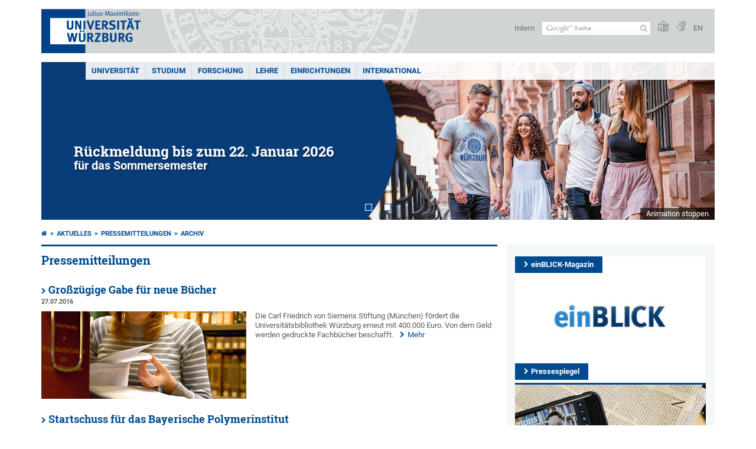

--- FILE ---
content_type: text/html; charset=utf-8
request_url: https://www.uni-wuerzburg.de/aktuelles/pressemitteilungen/archiv/zeitraum/jahr/2016/monat/7/seite-2/
body_size: 19906
content:
<!DOCTYPE html>
<html dir="ltr" lang="de-DE">
<head>

<meta charset="utf-8">
<!-- 
	This website is powered by TYPO3 - inspiring people to share!
	TYPO3 is a free open source Content Management Framework initially created by Kasper Skaarhoj and licensed under GNU/GPL.
	TYPO3 is copyright 1998-2026 of Kasper Skaarhoj. Extensions are copyright of their respective owners.
	Information and contribution at https://typo3.org/
-->



<title>Archiv - Universität Würzburg</title>
<meta http-equiv="x-ua-compatible" content="IE=edge" />
<meta name="generator" content="TYPO3 CMS" />
<meta name="viewport" content="width=device-width, initial-scale=1.0" />
<meta name="twitter:card" content="summary" />
<meta name="date" content="2025-01-14" />


<link rel="stylesheet" href="/typo3temp/assets/compressed/merged-4b37a4b28e2011f9d17d18f413625de8-a90861707536465aaacbf512ee3ae60e.css.gzip?1765952950" media="all">
<link rel="stylesheet" href="/typo3temp/assets/compressed/merged-bd468f30b20fb3c6f9b7630b03866698-2c918c4544e4cf419b5aec44df6138a5.css.gzip?1701247136" media="screen">
<link rel="stylesheet" href="/typo3temp/assets/compressed/merged-21d7f4fc9e3c117c006b7a474b70d346-67702bc64d7a3ad4028482a349dab7c5.css.gzip?1701247136" media="print">



<script src="/typo3temp/assets/compressed/merged-cbc3b9cee04d0b5ce1db5b83afe78ea0-0d2b905a0f6ee977d2e028a16261b062.js.gzip?1701247136"></script>


<link rel="apple-touch-icon" sizes="180x180" href="/typo3conf/ext/uw_sitepackage/Resources/Public/Images/Favicons/apple-touch-icon.png">
        <link rel="icon" type="image/png" sizes="32x32" href="/typo3conf/ext/uw_sitepackage/Resources/Public/Images/Favicons/favicon-32x32.png">
        <link rel="icon" type="image/png" sizes="16x16" href="/typo3conf/ext/uw_sitepackage/Resources/Public/Images/Favicons/favicon-16x16.png">
        <link rel="manifest" href="/typo3conf/ext/uw_sitepackage/Resources/Public/Images/Favicons/manifest.json">
        <link rel="mask-icon" href="/typo3conf/ext/uw_sitepackage/Resources/Public/Images/Favicons/safari-pinned-tab.svg" color="#2b5797">
        <meta name="theme-color" content="#ffffff"><link rel="alternate" type="application/rss+xml" title="RSS-Feed Universität Würzburg: Neuigkeiten" href="https://www.uni-wuerzburg.de/index.php?id=1334&type=100" /><link rel="alternate" type="application/rss+xml" title="RSS-Feed Universität Würzburg: Aktuelle Veranstaltungen" href="https://www.uni-wuerzburg.de/index.php?id=197207&type=151" /><style>
    #mobile-mega-navigation {
        display: none;
    }

    #mobile-mega-navigation.mm-opened {
        display: inherit;
    }
</style>
<!-- Matomo Tracking -->
<script type="text/javascript">
    $.ajax({
        data: {
            "module": "API",
            "method": "UniWueTracking.getTrackingScript",
            "location": window.location.href
        },
        url: "https://webstats.uni-wuerzburg.de",
        dataType: "html",
        success: function(script) {
            $('body').append(script);
        } 
    });
</script>
<!-- End Matomo Tracking -->
<!-- Matomo Tag Manager -->
<script>
  var _mtm = window._mtm = window._mtm || [];
  _mtm.push({'mtm.startTime': (new Date().getTime()), 'event': 'mtm.Start'});
  (function() {
    var d=document, g=d.createElement('script'), s=d.getElementsByTagName('script')[0];
    g.async=true; g.src='https://webstats.uni-wuerzburg.de/js/container_81AEXS1l.js'; s.parentNode.insertBefore(g,s);
  })();
</script>
<!-- End Matomo Tag Manager -->
<link rel="canonical" href="https://www.uni-wuerzburg.de/aktuelles/pressemitteilungen/archiv/zeitraum/jahr/2016/monat/7/seite-2/"/>

<link rel="alternate" hreflang="de-DE" href="https://www.uni-wuerzburg.de/aktuelles/pressemitteilungen/archiv/zeitraum/jahr/2016/monat/7/seite-2/"/>
<link rel="alternate" hreflang="en" href="https://www.uni-wuerzburg.de/en/news-and-events/news/archive/period/year/2016/month/7/page-2/"/>
<link rel="alternate" hreflang="x-default" href="https://www.uni-wuerzburg.de/aktuelles/pressemitteilungen/archiv/zeitraum/jahr/2016/monat/7/seite-2/"/>
</head>
<body>
<nav role="presentation" aria-hidden="true" id="mobile-mega-navigation">
    <ul class="first-level"><li><a href="/" title="Universität">Universität</a><ul class="second-level"><li><a href="/aktuelles/" title="Aktuelles">Aktuelles</a><ul class="third-level"><li class="Selected"><a href="/aktuelles/pressemitteilungen/archiv/" title="Pressemitteilungen">Pressemitteilungen</a></li><li><a href="/aktuelles/einblick/" title="einBLICK-Magazin">einBLICK-Magazin</a></li><li><a href="/presse/aktuell/pressespiegel/" title="Pressespiegel">Pressespiegel</a></li><li><a href="/aktuelles/podcast/" title="JMU Podcast">JMU Podcast</a></li><li><a href="/aktuelles/veranstaltungen/" title="Veranstaltungen">Veranstaltungen</a></li><li><a href="/karriere/" title="Karriereportal">Karriereportal</a></li></ul></li><li><a href="/universitaet/" title="Die JMU">Die JMU</a><ul class="third-level"><li><a href="/universitaet/universitaetsleitung/" title="Universitätsleitung">Universitätsleitung</a></li><li><a href="/universitaet/zahlen/" title="Zahlen und Fakten">Zahlen und Fakten</a></li><li><a href="/chancengleichheit/" title="Chancengleichheit">Chancengleichheit</a></li><li><a href="/chancengleichheit/familiengerechte-universitaet/" title="Familiengerechte Universität">Familiengerechte Universität</a></li><li><a href="/qm/" title="Qualitätsmanagement">Qualitätsmanagement</a></li><li><a href="/personalentwicklung/" title="Personalentwicklung">Personalentwicklung</a></li><li><a href="/pse/" title="Lehrerbildung">Lehrerbildung</a></li></ul></li><li><a href="/einrichtungen/fakultaeten/" title="Fakultäten">Fakultäten</a></li><li><a href="/universitaet/nachhaltigkeit/" title="Nachhaltigkeit">Nachhaltigkeit</a></li><li><a href="/transfer/" title="Transfer">Transfer</a></li><li><a href="/unternehmenundfoerderer/" title="Unternehmen und Förderer">Unternehmen und Förderer</a><ul class="third-level"><li><a href="/deutschlandstipendium/" title="Deutschland-Stipendium">Deutschland-Stipendium</a></li><li><a href="https://uni-wuerzburg-gmbh.de/jobmesse/" title="Jobmesse Study&amp;Stay">Jobmesse Study&Stay</a></li><li><a href="https://www.uni-wuerzburg.de/unibund" target="_blank" title="Universitätsbund">Universitätsbund</a></li><li><a href="/stipendien/stipendien-inland/kurzinfos-zu-den-foerdereinrichtungen/" title="Stiftungen">Stiftungen</a></li></ul></li><li><a href="/sonstiges/lageplan/" title="Standorte und Anfahrt">Standorte und Anfahrt</a></li><li><a href="/sonstiges/kontakt/" title="Kontakt">Kontakt</a><ul class="third-level"><li><a href="/universitaet/gaeste-stadt-region/" title="Gäste und Besucher">Gäste und Besucher</a></li><li><a href="/verwaltung/agtu/aufgaben/gesundheitsschutz/hilfe-im-notfall/" title="Hilfe im Notfall">Hilfe im Notfall</a></li><li><a href="/beschaeftigte/" title="Informationen für Beschäftigte">Informationen für Beschäftigte</a></li><li><a href="/presse/" title="Pressestelle">Pressestelle</a></li><li><a href="/studium/zsb/" title="Studienberatung">Studienberatung</a></li><li><a href="/verwaltung/stoerungen/" title="Störungsannahme Technischer Betrieb">Störungsannahme Technischer Betrieb</a></li><li><a href="https://wueaddress.uni-wuerzburg.de/" title="Telefon- und Adressverzeichnis">Telefon- und Adressverzeichnis</a></li></ul></li></ul></li><li><a href="/studium/" title="Studium">Studium</a><ul class="second-level"><li><a href="/studium/wegweiser/" title="Dein Wegweiser ins Studium">Dein Wegweiser ins Studium</a><ul class="third-level"><li><a href="/studium/studienangelegenheiten/bewerbung-und-einschreibung/" title="Bewerben und einschreiben">Bewerben und einschreiben</a></li><li><a href="/international/studieren-im-ausland/" title="Im Ausland studieren">Im Ausland studieren</a></li><li><a href="/universitaet/gaeste-stadt-region/" title="Leben in Würzburg">Leben in Würzburg</a></li><li><a href="/studium/angebot/" title="Studienangebot">Studienangebot</a></li><li><a href="/studium/zsb/" title="Studienberatung">Studienberatung</a></li></ul></li><li><a href="/studium/studienbeginn/" title="Studienbeginn">Studienbeginn</a><ul class="third-level"><li><a href="/studium/zsb/info/checkliste/" title="Erste Schritte">Erste Schritte</a></li></ul></li><li><a href="/studium/angebote/" title="Angebote für">Angebote für</a><ul class="third-level"><li><a href="/studium/generale/" title="Gasthörer">Gasthörer</a></li><li><a href="/pse/" title="Lehrkräfte">Lehrkräfte</a></li><li><a href="/studium/zsb/veranst/projekte/" title="Schüler und Kinder">Schüler und Kinder</a></li></ul></li><li><a href="/stipendien/" title="Stipendien">Stipendien</a></li><li><a href="/studium/im-studium/" title="Im Studium">Im Studium</a><ul class="third-level"><li><a href="/lehre/betreuen-und-beraten/beratungsstellen-an-der-jmu/" title="Beratung und Betreuung">Beratung und Betreuung</a></li><li><a href="/studium/studienangelegenheiten/fristen-und-termine/" title="Fristen und Termine">Fristen und Termine</a></li><li><a href="/studium/im-studium/kurse/" title="Kurse und Zusatzqualifikationen">Kurse und Zusatzqualifikationen</a></li><li><a href="/studium/im-studium/" title="Online-Dienste">Online-Dienste</a></li><li><a href="/studium/pruefungsamt/" title="Prüfungsangelegenheiten">Prüfungsangelegenheiten</a></li><li><a href="/studium/studienangelegenheiten/" title="Studienangelegenheiten">Studienangelegenheiten</a></li><li><a href="https://wuestudy.zv.uni-wuerzburg.de/qisserver/pages/cm/exa/coursecatalog/showCourseCatalog.xhtml?_flowId=showCourseCatalog-flow&amp;_flowExecutionKey=e2s1" title="Vorlesungsverzeichnis">Vorlesungsverzeichnis</a></li></ul></li><li><a href="/studium/nach-dem-studium/" title="Nach dem Studium">Nach dem Studium</a><ul class="third-level"><li><a href="/alumni/" title="Alumni-Verein">Alumni-Verein</a></li><li><a href="/career/" title="Career Centre">Career Centre</a></li><li><a href="/sft/gruendungsfoerderung/" title="Gründungsberatung">Gründungsberatung</a></li><li><a href="/studium/studienangelegenheiten/promotionsstudium/" title="Promotion">Promotion</a></li><li><a href="/graduate-academy/" title="Graduate Academy">Graduate Academy</a></li></ul></li></ul></li><li><a href="/forschung/" title="Forschung">Forschung</a><ul class="second-level"><li><a href="/forschung/forschungsprofil/" title="Forschungsprofil">Forschungsprofil</a></li><li><a href="/forschung/forschungsinfrastrukturen/" title="Forschungsinfrastrukturen">Forschungsinfrastrukturen</a></li><li><a href="/forschung/auszeichnungen/" title="Auszeichnungen und Rankings">Auszeichnungen und Rankings</a></li><li><a href="/exzellenz/" title="Exzellenzstrategie">Exzellenzstrategie</a><ul class="third-level"><li><a href="https://www.ctqmat.de/de/home" title="Exzellenzcluster ct.qmat">Exzellenzcluster ct.qmat</a></li><li><a href="/nucleate/" title="Exzellenzcluster NUCLEATE">Exzellenzcluster NUCLEATE</a></li></ul></li><li><a href="/forschung/unsere-forschungsprojekte/" title="Forschungsprojekte">Forschungsprojekte</a></li><li><a href="/transfer/" title="Forschungs- und Technologietransfer">Forschungs- und Technologietransfer</a></li><li><a href="/forschung/internationales/" title="Angebote für Gastwissenschaftlerinnen und Gastwissenschaftler">Angebote für Gastwissenschaftlerinnen und Gastwissenschaftler</a></li><li><a href="/forschung/verantwortung/" title="Verantwortung in der Forschung">Verantwortung in der Forschung</a></li><li><a href="/forschung/foerderung-im-fruehen-karrierestadium/" title="Förderung im frühen Karrierestadium">Förderung im frühen Karrierestadium</a><ul class="third-level"><li><a href="https://www.graduateschools.uni-wuerzburg.de/" title="Graduate Schools">Graduate Schools</a></li><li><a href="/graduate-academy/" title="Graduate Academy">Graduate Academy</a></li><li><a href="/forschung/foerderung-im-fruehen-karrierestadium/nachwuchsgruppen/" title="Nachwuchsgruppen">Nachwuchsgruppen</a></li></ul></li></ul></li><li><a href="/lehre/" title="Lehre">Lehre</a><ul class="second-level"><li><a href="/lehre/profil/" title="Profil">Profil</a><ul class="third-level"><li><a href="/lehre/profil/qualitaetsziele/" title="Qualitätsziele">Qualitätsziele</a></li><li><a href="/lehre/profil/internationalisierung-der-hochschullehre/" title="Internationalisierung der Lehre">Internationalisierung der Lehre</a></li></ul></li><li><a href="/qm/" title="Qualität in Studium und Lehre">Qualität in Studium und Lehre</a><ul class="third-level"><li><a href="/qm/qualitaetsmanagement-fuer-studium-und-lehre/" title="Qualitätsmanagement">Qualitätsmanagement</a></li><li><a href="/qm/studiengangentwicklung/" title="Studiengangentwicklung">Studiengangentwicklung</a></li><li><a href="/qm/akkreditierung/" title="Zertifizierung und Akkreditierung">Zertifizierung und Akkreditierung</a></li></ul></li><li><a href="/lehre/lehren/" title="Lehren">Lehren</a><ul class="third-level"><li><a href="/lehre/lehren/rahmenbedingungen/" title="Rahmenbedingungen">Rahmenbedingungen</a></li><li><a href="/lehre/lehren/lernziele/" title="Lernziele">Lernziele</a></li><li><a href="/lehre/lehre-innovativ/lehr-lern-aktivitaeten/" title="Lehr-Lern-Aktivitäten">Lehr-Lern-Aktivitäten</a></li><li><a href="/lehre/lehren/pruefen/" title="Prüfen">Prüfen</a></li><li><a href="/lehre/lehren/evaluieren/" title="Evaluieren">Evaluieren</a></li></ul></li><li><a href="/lehre/lehre-innovativ/" title="Lehre innovativ">Lehre innovativ</a><ul class="third-level"><li><a href="/lehre/lehre-innovativ/lehrpreise/" title="Lehrpreise">Lehrpreise</a></li><li><a href="/lehre/lehre-innovativ/ideenpool-fuer-gute-lehre/" title="Ideenpool für gute Lehre">Ideenpool für gute Lehre</a></li></ul></li><li><a href="/lehre/weiterbilden/" title="Weiterbilden">Weiterbilden</a><ul class="third-level"><li><a href="/zbl/hochschuldidaktik/" title="Hochschuldidaktik">Hochschuldidaktik</a></li><li><a href="/pse/" title="Lehrerbildung">Lehrerbildung</a></li><li><a href="https://www.rz.uni-wuerzburg.de/dienste/multimedia/" title="IT-Kurse und Multimedia">IT-Kurse und Multimedia</a></li></ul></li><li><a href="/lehre/betreuen-und-beraten/" title="Betreuen und Beraten">Betreuen und Beraten</a></li><li><a href="/lehre/" title="Service für Lehrende">Service für Lehrende</a><ul class="third-level"><li><a href="/lehre/aktuelles/meldungen/" title="Ausschreibungen">Ausschreibungen</a></li><li><a href="/einrichtungen/ueberblick/" title="Einrichtungen">Einrichtungen</a></li><li><a href="/lehre/glossar-lehre/" title="Glossar Lehre">Glossar Lehre</a></li><li><a href="https://www.rz.uni-wuerzburg.de/dienste/multimedia/videostreaming/" title="Lecture">Lecture</a></li><li><a href="https://wuecampus.uni-wuerzburg.de" title="WueCampus">WueCampus</a></li><li><a href="http://wuestudy.uni-wuerzburg.de" title="WueStudy">WueStudy</a></li></ul></li><li><a href="/lehre/aktuelles/meldungen/" title="Aktuelles aus der Lehre">Aktuelles aus der Lehre</a></li></ul></li><li><a href="/einrichtungen/" title="Einrichtungen">Einrichtungen</a><ul class="second-level"><li><a href="/einrichtungen/ueberblick/" title="Einrichtungen im Überblick">Einrichtungen im Überblick</a></li><li><a href="/universitaet/" title="Universität">Universität</a><ul class="third-level"><li><a href="/universitaet/universitaetsleitung/" title="Universitätsleitung">Universitätsleitung</a></li><li><a href="/einrichtungen/ueberblick/" title="Beauftragte und Vertretungen">Beauftragte und Vertretungen</a></li><li><a href="/einrichtungen/ueberblick/" title="Gremien">Gremien</a></li><li><a href="/stuv/" title="Studierendenvertretung">Studierendenvertretung</a></li><li><a href="/verwaltung/" title="Zentralverwaltung">Zentralverwaltung</a></li></ul></li><li><a href="/forschung/forschungsinfrastrukturen/" title="Wissenschaftliche Einrichtungen">Wissenschaftliche Einrichtungen</a></li><li><a href="/einrichtungen/fakultaeten/" title="Fakultäten">Fakultäten</a><ul class="third-level"><li><a href="https://www.biologie.uni-wuerzburg.de/" title="Biologie">Biologie</a></li><li><a href="https://www.chemie.uni-wuerzburg.de/" title="Chemie und Pharmazie">Chemie und Pharmazie</a></li><li><a href="https://www.hw.uni-wuerzburg.de/" title="Humanwissenschaften">Humanwissenschaften</a></li><li><a href="https://www.theologie.uni-wuerzburg.de/" title="Katholische Theologie">Katholische Theologie</a></li><li><a href="https://www.mathematik-informatik.uni-wuerzburg.de/" title="Mathematik und Informatik">Mathematik und Informatik</a></li><li><a href="https://www.med.uni-wuerzburg.de/" title="Medizin">Medizin</a></li><li><a href="https://www.phil.uni-wuerzburg.de/" title="Philosophische Fakultät">Philosophische Fakultät</a></li><li><a href="https://www.physik.uni-wuerzburg.de/" title="Physik und Astronomie">Physik und Astronomie</a></li><li><a href="https://www.jura.uni-wuerzburg.de/" title="Rechtswissenschaften">Rechtswissenschaften</a></li><li><a href="https://www.wiwi.uni-wuerzburg.de/" title="Wirtschaftswissenschaften">Wirtschaftswissenschaften</a></li></ul></li><li><a href="/einrichtungen/museen/" title="Museen und Sammlungen">Museen und Sammlungen</a></li><li><a href="/einrichtungen/bgw/" title="Botanischer Garten">Botanischer Garten</a></li><li><a href="/einrichtungen/ueberblick/" title="Weitere Einrichtungen">Weitere Einrichtungen</a><ul class="third-level"><li><a href="/einrichtungen/ueberblick/" title="Beratung">Beratung</a></li><li><a href="/chancengleichheit/" title="Chancengleichheit">Chancengleichheit</a></li><li><a href="/personalentwicklung/" title="Fort- und Weiterbildung">Fort- und Weiterbildung</a></li><li><a href="/international/" title="Internationaler Austausch">Internationaler Austausch</a></li></ul></li><li><a href="/einrichtungen/ueberblick/" title="Service">Service</a><ul class="third-level"><li><a href="/alumni/" title="Alumni-Verein">Alumni-Verein</a></li><li><a href="https://www.hochschulsport-wuerzburg.de/" title="Hochschulsport">Hochschulsport</a></li><li><a href="/presse/" title="Pressestelle">Pressestelle</a></li><li><a href="https://www.rz.uni-wuerzburg.de/" title="Rechenzentrum">Rechenzentrum</a></li><li><a href="/verwaltung/technischer-betrieb/" title="Technischer Betrieb">Technischer Betrieb</a></li><li><a href="https://unishop.uni-wuerzburg-gmbh.de/" title="Unishop">Unishop</a></li><li><a href="/uniarchiv/" title="Universitätsarchiv">Universitätsarchiv</a></li><li><a href="https://www.bibliothek.uni-wuerzburg.de/" title="Universitätsbibliothek">Universitätsbibliothek</a></li><li><a href="https://www.wup.uni-wuerzburg.de/" title="University Press">University Press</a></li><li><a href="/zfs/" title="Zentrum für Sprachen">Zentrum für Sprachen</a></li></ul></li></ul></li><li><a href="/international/" title="International">International</a><ul class="second-level"><li><a href="/international/studieren-im-ausland/" title="Studieren im Ausland">Studieren im Ausland</a><ul class="third-level"><li><a href="/international/studieren-im-ausland/praktika/" title="Auslandspraktika">Auslandspraktika</a></li><li><a href="/international/studieren-im-ausland/bewerbung-formulare-downloads/" title="Bewerbung und Formulare">Bewerbung und Formulare</a></li><li><a href="/gsik/" title="Interkulturelle Kompetenz">Interkulturelle Kompetenz</a></li><li><a href="/zfs/sprachen/" title="Sprachkurse">Sprachkurse</a></li></ul></li><li><a href="/international/studieren-in-wuerzburg/" title="Studieren in Würzburg">Studieren in Würzburg</a><ul class="third-level"><li><a href="/studium/studienangelegenheiten/studium-mit-abschlussziel/" title="Vollstudium">Vollstudium</a></li><li><a href="/international/studieren-in-wuerzburg/austauschstudium/" title="Austauschstudium">Austauschstudium</a></li><li><a href="/zfs/sprachen/deutsch-als-fremdsprache/" title="Deutsch als Fremdsprache">Deutsch als Fremdsprache</a></li><li><a href="/studium/angebot/modulstudien/" title="Modulstudien">Modulstudien</a></li><li><a href="/stuv/referat-ak/win/" title="Student Group">Student Group</a></li></ul></li><li><a href="/international/dozierenden-und-mitarbeitendenmobilitaet/" title="Forschen und Lehren im Ausland">Forschen und Lehren im Ausland</a><ul class="third-level"><li><a href="/international/dozierenden-und-mitarbeitendenmobilitaet/dozierendenmobilitaet-sta/" title="Kurzzeitdozenturen (STA)">Kurzzeitdozenturen (STA)</a></li><li><a href="/international/dozierenden-und-mitarbeitendenmobilitaet/staff-training-mobility-stt/" title="Personalmobilität (STT)">Personalmobilität (STT)</a></li><li><a href="/zfs/sprachen/" title="Sprachkurse">Sprachkurse</a></li></ul></li><li><a href="/universitaet/gaeste-stadt-region/" title="Forschen in Würzburg">Forschen in Würzburg</a><ul class="third-level"><li><a href="/zfs/sprachen/deutsch-als-fremdsprache/" title="Deutsch als Fremdsprache">Deutsch als Fremdsprache</a></li><li><a href="/scias/" title="Kooperationen (SCIAS)">Kooperationen (SCIAS)</a></li><li><a href="/welcomecentre/" title="Welcome Centre">Welcome Centre</a></li></ul></li><li><a href="/universitaet/internationalisierung/" title="Internationalisierung">Internationalisierung</a></li><li><a href="/international/internationale-beziehungen/" title="Internationale Beziehungen">Internationale Beziehungen</a><ul class="third-level"><li><a href="/alumni/" title="Alumni">Alumni</a></li><li><a href="/universitaet/partnerunis/charm-eu/" title="CHARM-EU">CHARM-EU</a></li><li><a href="/international/internationale-beziehungen/internationale-netzwerke/coimbra-group/" title="Coimbra Group">Coimbra Group</a></li><li><a href="/universitaet/partnerunis/" title="Partnerhochschulen">Partnerhochschulen</a></li></ul></li><li><a href="/universitaet/internationalisierung/internationaler-mentor/" title="Internationaler Mentor">Internationaler Mentor</a></li><li><a href="/international/ukraine/" title="Ukraine">Ukraine</a></li></ul></li></ul>
</nav>

<div class="mobile-mega-navigation__additional-data">
    <a href="#page-wrapper" id="close-mobile-navigation" title="Navigation schließen"></a>
    
  
    
      
    
      
        <a href="/en/news-and-events/news/archive/period/year/2016/month/7/page-2/">English</a>
      
    
  

    <a href="/sonstiges/login/" title="Intern">Intern</a>
    
        <a class="page-header__icon-link" title="Zusammenfassung der Webseite in leichter Sprache" href="/sonstiges/barrierefreiheit/leichte-sprache/">
  <span class="icon-easy-to-read"></span>
</a>

    
    
        <a class="page-header__icon-link" title="Zusammenfassung der Webseite in Gebärdensprache" href="/sonstiges/barrierefreiheit/gebaerdenvideos/">
  <span class="icon-sign-language"></span>
</a>

    
    <div>
        <form action="/suche/" class="page-header__search-form" role="search">
    <input type="hidden" name="ie" value="utf-8" />
    <input type="hidden" name="as_sitesearch" value="www.uni-wuerzburg.de/"/>
    <div class="page-header__search-form-input">
        <input type="text" name="q" title="" class="page-header__search-input page-header__search-input-de" aria-label="Suche auf Webseite mit Google" />

        <!-- Some IE does not submit a form without a submit button -->
        <input type="submit" value="Suche absenden" style="text-indent:-9999px" class="page-header__search-form-submit"/>
    </div>
</form>

    </div>
</div>


        <header role="banner" class="page-header">
            <a href="#mobile-mega-navigation" id="open-mobile-navigation" title="Navigation öffnen oder schließen"><span></span><span></span><span></span></a>
            <div class="page-header__logo">
                <a class="page-header__logo-link" href="/">
                    <img src="/typo3conf/ext/uw_sitepackage/Resources/Public/Images/uni-wuerzburg-logo.svg" alt="Zur Startseite" class="page-header__logo-full ">

                </a>
            </div>
            
            <div class="page-header__menu">
                <ul>
                    <li><a href="/sonstiges/login/" title="Intern">Intern</a></li>
                    <li>
                        <form action="/suche/" class="page-header__search-form" role="search">
    <input type="hidden" name="ie" value="utf-8" />
    <input type="hidden" name="as_sitesearch" value="www.uni-wuerzburg.de/"/>
    <div class="page-header__search-form-input">
        <input type="text" name="q" title="" class="page-header__search-input page-header__search-input-de" aria-label="Suche auf Webseite mit Google" />

        <!-- Some IE does not submit a form without a submit button -->
        <input type="submit" value="Suche absenden" style="text-indent:-9999px" class="page-header__search-form-submit"/>
    </div>
</form>

                    </li>
                    
                        <li>
                            <a class="page-header__icon-link" title="Zusammenfassung der Webseite in leichter Sprache" href="/sonstiges/barrierefreiheit/leichte-sprache/">
  <span class="icon-easy-to-read"></span>
</a>

                        </li>
                    
                    
                        <li>
                            <a class="page-header__icon-link" title="Zusammenfassung der Webseite in Gebärdensprache" href="/sonstiges/barrierefreiheit/gebaerdenvideos/">
  <span class="icon-sign-language"></span>
</a>

                        </li>
                    
                    <li>
                        
  
    
      
    
      
        <a href="/en/news-and-events/news/archive/period/year/2016/month/7/page-2/">EN</a>
      
    
  

                    </li>
                </ul>
            </div>
        </header>
    

<div id="page-wrapper" data-label-next="Nächstes Element" data-label-prev="Vorheriges Element">
    <div class="hero-element">
    <nav role="navigation" class="mega-navigation"><ul class="mega-navigation__menu-level1"><li class="mega-navigation__link-level1 has-sub" aria-haspopup="true" aria-expanded="false"><a href="/" title="Universität" class="level1">Universität</a><div class="mega-navigation__submenu-container"><div class="col"><ul><li class="mega-navigation__link-level2 bold"><a href="/aktuelles/"><span class="icon-chevron-right"></span>Aktuelles</a><li class="mega-navigation__link-level2"><a href="/aktuelles/pressemitteilungen/archiv/"><span class="icon-chevron-right"></span>Pressemitteilungen</a></li><li class="mega-navigation__link-level2"><a href="/aktuelles/einblick/"><span class="icon-chevron-right"></span>einBLICK-Magazin</a></li><li class="mega-navigation__link-level2"><a href="/presse/aktuell/pressespiegel/"><span class="icon-chevron-right"></span>Pressespiegel</a></li><li class="mega-navigation__link-level2"><a href="/aktuelles/podcast/"><span class="icon-chevron-right"></span>JMU Podcast</a></li><li class="mega-navigation__link-level2"><a href="/aktuelles/veranstaltungen/"><span class="icon-chevron-right"></span>Veranstaltungen</a></li><li class="mega-navigation__link-level2"><a href="/karriere/"><span class="icon-chevron-right"></span>Karriereportal</a></li></li></ul></div><div class="col"><ul><li class="mega-navigation__link-level2 bold"><a href="/universitaet/"><span class="icon-chevron-right"></span>Die JMU</a><li class="mega-navigation__link-level2"><a href="/universitaet/universitaetsleitung/"><span class="icon-chevron-right"></span>Universitätsleitung</a></li><li class="mega-navigation__link-level2"><a href="/universitaet/zahlen/"><span class="icon-chevron-right"></span>Zahlen und Fakten</a></li><li class="mega-navigation__link-level2"><a href="/chancengleichheit/"><span class="icon-chevron-right"></span>Chancengleichheit</a></li><li class="mega-navigation__link-level2"><a href="/chancengleichheit/familiengerechte-universitaet/"><span class="icon-chevron-right"></span>Familiengerechte Universität</a></li><li class="mega-navigation__link-level2"><a href="/qm/"><span class="icon-chevron-right"></span>Qualitätsmanagement</a></li><li class="mega-navigation__link-level2"><a href="/personalentwicklung/"><span class="icon-chevron-right"></span>Personalentwicklung</a></li><li class="mega-navigation__link-level2"><a href="/pse/"><span class="icon-chevron-right"></span>Lehrerbildung</a></li></li><li class="mega-navigation__link-level2 bold"><a href="/einrichtungen/fakultaeten/"><span class="icon-chevron-right"></span>Fakultäten</a></li></ul></div><div class="col"><ul><li class="mega-navigation__link-level2 bold"><a href="/universitaet/nachhaltigkeit/"><span class="icon-chevron-right"></span>Nachhaltigkeit</a></li><li class="mega-navigation__link-level2 bold"><a href="/transfer/"><span class="icon-chevron-right"></span>Transfer</a></li><li class="mega-navigation__link-level2 bold"><a href="/unternehmenundfoerderer/"><span class="icon-chevron-right"></span>Unternehmen und Förderer</a><li class="mega-navigation__link-level2"><a href="/deutschlandstipendium/"><span class="icon-chevron-right"></span>Deutschland-Stipendium</a></li><li class="mega-navigation__link-level2"><a href="https://uni-wuerzburg-gmbh.de/jobmesse/"><span class="icon-chevron-right"></span>Jobmesse Study&Stay</a></li><li class="mega-navigation__link-level2"><a href="https://www.uni-wuerzburg.de/unibund" target="_blank"><span class="icon-chevron-right"></span>Universitätsbund</a></li><li class="mega-navigation__link-level2"><a href="/stipendien/stipendien-inland/kurzinfos-zu-den-foerdereinrichtungen/"><span class="icon-chevron-right"></span>Stiftungen</a></li></li></ul></div><div class="col"><ul><li class="mega-navigation__link-level2 bold"><a href="/sonstiges/lageplan/"><span class="icon-chevron-right"></span>Standorte und Anfahrt</a></li><li class="mega-navigation__link-level2 bold"><a href="/sonstiges/kontakt/"><span class="icon-chevron-right"></span>Kontakt</a><li class="mega-navigation__link-level2"><a href="/universitaet/gaeste-stadt-region/"><span class="icon-chevron-right"></span>Gäste und Besucher</a></li><li class="mega-navigation__link-level2"><a href="/verwaltung/agtu/aufgaben/gesundheitsschutz/hilfe-im-notfall/"><span class="icon-chevron-right"></span>Hilfe im Notfall</a></li><li class="mega-navigation__link-level2"><a href="/beschaeftigte/"><span class="icon-chevron-right"></span>Informationen für Beschäftigte</a></li><li class="mega-navigation__link-level2"><a href="/presse/"><span class="icon-chevron-right"></span>Pressestelle</a></li><li class="mega-navigation__link-level2"><a href="/studium/zsb/"><span class="icon-chevron-right"></span>Studienberatung</a></li><li class="mega-navigation__link-level2"><a href="/verwaltung/stoerungen/"><span class="icon-chevron-right"></span>Störungsannahme Technischer Betrieb</a></li><li class="mega-navigation__link-level2"><a href="https://wueaddress.uni-wuerzburg.de/"><span class="icon-chevron-right"></span>Telefon- und Adressverzeichnis</a></li></li></ul></div><div class="clear"></div></div></li><li class="mega-navigation__link-level1 has-sub" aria-haspopup="true" aria-expanded="false"><a href="/studium/" title="Studium" class="level1">Studium</a><div class="mega-navigation__submenu-container"><div class="col"><ul><li class="mega-navigation__link-level2 bold"><a href="/studium/wegweiser/"><span class="icon-chevron-right"></span>Dein Wegweiser ins Studium</a><li class="mega-navigation__link-level2"><a href="/studium/studienangelegenheiten/bewerbung-und-einschreibung/"><span class="icon-chevron-right"></span>Bewerben und einschreiben</a></li><li class="mega-navigation__link-level2"><a href="/international/studieren-im-ausland/"><span class="icon-chevron-right"></span>Im Ausland studieren</a></li><li class="mega-navigation__link-level2"><a href="/universitaet/gaeste-stadt-region/"><span class="icon-chevron-right"></span>Leben in Würzburg</a></li><li class="mega-navigation__link-level2"><a href="/studium/angebot/"><span class="icon-chevron-right"></span>Studienangebot</a></li><li class="mega-navigation__link-level2"><a href="/studium/zsb/"><span class="icon-chevron-right"></span>Studienberatung</a></li></li></ul></div><div class="col"><ul><li class="mega-navigation__link-level2 bold"><a href="/studium/studienbeginn/"><span class="icon-chevron-right"></span>Studienbeginn</a><li class="mega-navigation__link-level2"><a href="/studium/zsb/info/checkliste/"><span class="icon-chevron-right"></span>Erste Schritte</a></li></li><li class="mega-navigation__link-level2 bold"><a href="/studium/angebote/"><span class="icon-chevron-right"></span>Angebote für</a><li class="mega-navigation__link-level2"><a href="/studium/generale/"><span class="icon-chevron-right"></span>Gasthörer</a></li><li class="mega-navigation__link-level2"><a href="/pse/"><span class="icon-chevron-right"></span>Lehrkräfte</a></li><li class="mega-navigation__link-level2"><a href="/studium/zsb/veranst/projekte/"><span class="icon-chevron-right"></span>Schüler und Kinder</a></li></li><li class="mega-navigation__link-level2 bold"><a href="/stipendien/"><span class="icon-chevron-right"></span>Stipendien</a></li></ul></div><div class="col"><ul><li class="mega-navigation__link-level2 bold"><a href="/studium/im-studium/"><span class="icon-chevron-right"></span>Im Studium</a><li class="mega-navigation__link-level2"><a href="/lehre/betreuen-und-beraten/beratungsstellen-an-der-jmu/"><span class="icon-chevron-right"></span>Beratung und Betreuung</a></li><li class="mega-navigation__link-level2"><a href="/studium/studienangelegenheiten/fristen-und-termine/"><span class="icon-chevron-right"></span>Fristen und Termine</a></li><li class="mega-navigation__link-level2"><a href="/studium/im-studium/kurse/"><span class="icon-chevron-right"></span>Kurse und Zusatzqualifikationen</a></li><li class="mega-navigation__link-level2"><a href="/studium/im-studium/"><span class="icon-chevron-right"></span>Online-Dienste</a></li><li class="mega-navigation__link-level2"><a href="/studium/pruefungsamt/"><span class="icon-chevron-right"></span>Prüfungsangelegenheiten</a></li><li class="mega-navigation__link-level2"><a href="/studium/studienangelegenheiten/"><span class="icon-chevron-right"></span>Studienangelegenheiten</a></li><li class="mega-navigation__link-level2"><a href="https://wuestudy.zv.uni-wuerzburg.de/qisserver/pages/cm/exa/coursecatalog/showCourseCatalog.xhtml?_flowId=showCourseCatalog-flow&amp;_flowExecutionKey=e2s1"><span class="icon-chevron-right"></span>Vorlesungsverzeichnis</a></li></li></ul></div><div class="col"><ul><li class="mega-navigation__link-level2 bold"><a href="/studium/nach-dem-studium/"><span class="icon-chevron-right"></span>Nach dem Studium</a><li class="mega-navigation__link-level2"><a href="/alumni/"><span class="icon-chevron-right"></span>Alumni-Verein</a></li><li class="mega-navigation__link-level2"><a href="/career/"><span class="icon-chevron-right"></span>Career Centre</a></li><li class="mega-navigation__link-level2"><a href="/sft/gruendungsfoerderung/"><span class="icon-chevron-right"></span>Gründungsberatung</a></li><li class="mega-navigation__link-level2"><a href="/studium/studienangelegenheiten/promotionsstudium/"><span class="icon-chevron-right"></span>Promotion</a></li><li class="mega-navigation__link-level2"><a href="/graduate-academy/"><span class="icon-chevron-right"></span>Graduate Academy</a></li></li></ul></div><div class="clear"></div></div></li><li class="mega-navigation__link-level1 has-sub" aria-haspopup="true" aria-expanded="false"><a href="/forschung/" title="Forschung" class="level1">Forschung</a><div class="mega-navigation__submenu-container"><div class="col"><ul><li class="mega-navigation__link-level2 bold"><a href="/forschung/forschungsprofil/"><span class="icon-chevron-right"></span>Forschungsprofil</a></li><li class="mega-navigation__link-level2 bold"><a href="/forschung/forschungsinfrastrukturen/"><span class="icon-chevron-right"></span>Forschungsinfrastrukturen</a></li><li class="mega-navigation__link-level2 bold"><a href="/forschung/auszeichnungen/"><span class="icon-chevron-right"></span>Auszeichnungen und Rankings</a></li><li class="mega-navigation__link-level2 bold"><a href="/exzellenz/"><span class="icon-chevron-right"></span>Exzellenzstrategie</a><li class="mega-navigation__link-level2"><a href="https://www.ctqmat.de/de/home"><span class="icon-chevron-right"></span>Exzellenzcluster ct.qmat</a></li><li class="mega-navigation__link-level2"><a href="/nucleate/"><span class="icon-chevron-right"></span>Exzellenzcluster NUCLEATE</a></li></li></ul></div><div class="col"><ul><li class="mega-navigation__link-level2 bold"><a href="/forschung/unsere-forschungsprojekte/"><span class="icon-chevron-right"></span>Forschungsprojekte</a></li><li class="mega-navigation__link-level2 bold"><a href="/transfer/"><span class="icon-chevron-right"></span>Forschungs- und Technologietransfer</a></li><li class="mega-navigation__link-level2 bold"><a href="/forschung/internationales/"><span class="icon-chevron-right"></span>Angebote für Gastwissenschaftlerinnen und Gastwissenschaftler</a></li><li class="mega-navigation__link-level2 bold"><a href="/forschung/verantwortung/"><span class="icon-chevron-right"></span>Verantwortung in der Forschung</a></li></ul></div><div class="col"><ul><li class="mega-navigation__link-level2 bold"><a href="/forschung/foerderung-im-fruehen-karrierestadium/"><span class="icon-chevron-right"></span>Förderung im frühen Karrierestadium</a><li class="mega-navigation__link-level2"><a href="https://www.graduateschools.uni-wuerzburg.de/"><span class="icon-chevron-right"></span>Graduate Schools</a></li><li class="mega-navigation__link-level2"><a href="/graduate-academy/"><span class="icon-chevron-right"></span>Graduate Academy</a></li><li class="mega-navigation__link-level2"><a href="/forschung/foerderung-im-fruehen-karrierestadium/nachwuchsgruppen/"><span class="icon-chevron-right"></span>Nachwuchsgruppen</a></li></li></ul></div><div class="clear"></div></div></li><li class="mega-navigation__link-level1 has-sub" aria-haspopup="true" aria-expanded="false"><a href="/lehre/" title="Lehre" class="level1">Lehre</a><div class="mega-navigation__submenu-container"><div class="col"><ul><li class="mega-navigation__link-level2 bold"><a href="/lehre/profil/"><span class="icon-chevron-right"></span>Profil</a><li class="mega-navigation__link-level2"><a href="/lehre/profil/qualitaetsziele/"><span class="icon-chevron-right"></span>Qualitätsziele</a></li><li class="mega-navigation__link-level2"><a href="/lehre/profil/internationalisierung-der-hochschullehre/"><span class="icon-chevron-right"></span>Internationalisierung der Lehre</a></li></li><li class="mega-navigation__link-level2 bold"><a href="/qm/"><span class="icon-chevron-right"></span>Qualität in Studium und Lehre</a><li class="mega-navigation__link-level2"><a href="/qm/qualitaetsmanagement-fuer-studium-und-lehre/"><span class="icon-chevron-right"></span>Qualitätsmanagement</a></li><li class="mega-navigation__link-level2"><a href="/qm/studiengangentwicklung/"><span class="icon-chevron-right"></span>Studiengangentwicklung</a></li><li class="mega-navigation__link-level2"><a href="/qm/akkreditierung/"><span class="icon-chevron-right"></span>Zertifizierung und Akkreditierung</a></li></li></ul></div><div class="col"><ul><li class="mega-navigation__link-level2 bold"><a href="/lehre/lehren/"><span class="icon-chevron-right"></span>Lehren</a><li class="mega-navigation__link-level2"><a href="/lehre/lehren/rahmenbedingungen/"><span class="icon-chevron-right"></span>Rahmenbedingungen</a></li><li class="mega-navigation__link-level2"><a href="/lehre/lehren/lernziele/"><span class="icon-chevron-right"></span>Lernziele</a></li><li class="mega-navigation__link-level2"><a href="/lehre/lehre-innovativ/lehr-lern-aktivitaeten/"><span class="icon-chevron-right"></span>Lehr-Lern-Aktivitäten</a></li><li class="mega-navigation__link-level2"><a href="/lehre/lehren/pruefen/"><span class="icon-chevron-right"></span>Prüfen</a></li><li class="mega-navigation__link-level2"><a href="/lehre/lehren/evaluieren/"><span class="icon-chevron-right"></span>Evaluieren</a></li></li><li class="mega-navigation__link-level2 bold"><a href="/lehre/lehre-innovativ/"><span class="icon-chevron-right"></span>Lehre innovativ</a><li class="mega-navigation__link-level2"><a href="/lehre/lehre-innovativ/lehrpreise/"><span class="icon-chevron-right"></span>Lehrpreise</a></li><li class="mega-navigation__link-level2"><a href="/lehre/lehre-innovativ/ideenpool-fuer-gute-lehre/"><span class="icon-chevron-right"></span>Ideenpool für gute Lehre</a></li></li></ul></div><div class="col"><ul><li class="mega-navigation__link-level2 bold"><a href="/lehre/weiterbilden/"><span class="icon-chevron-right"></span>Weiterbilden</a><li class="mega-navigation__link-level2"><a href="/zbl/hochschuldidaktik/"><span class="icon-chevron-right"></span>Hochschuldidaktik</a></li><li class="mega-navigation__link-level2"><a href="/pse/"><span class="icon-chevron-right"></span>Lehrerbildung</a></li><li class="mega-navigation__link-level2"><a href="https://www.rz.uni-wuerzburg.de/dienste/multimedia/"><span class="icon-chevron-right"></span>IT-Kurse und Multimedia</a></li></li><li class="mega-navigation__link-level2 bold"><a href="/lehre/betreuen-und-beraten/"><span class="icon-chevron-right"></span>Betreuen und Beraten</a></li></ul></div><div class="col"><ul><li class="mega-navigation__link-level2 bold"><a href="/lehre/"><span class="icon-chevron-right"></span>Service für Lehrende</a><li class="mega-navigation__link-level2"><a href="/lehre/aktuelles/meldungen/"><span class="icon-chevron-right"></span>Ausschreibungen</a></li><li class="mega-navigation__link-level2"><a href="/einrichtungen/ueberblick/"><span class="icon-chevron-right"></span>Einrichtungen</a></li><li class="mega-navigation__link-level2"><a href="/lehre/glossar-lehre/"><span class="icon-chevron-right"></span>Glossar Lehre</a></li><li class="mega-navigation__link-level2"><a href="https://www.rz.uni-wuerzburg.de/dienste/multimedia/videostreaming/"><span class="icon-chevron-right"></span>Lecture</a></li><li class="mega-navigation__link-level2"><a href="https://wuecampus.uni-wuerzburg.de"><span class="icon-chevron-right"></span>WueCampus</a></li><li class="mega-navigation__link-level2"><a href="http://wuestudy.uni-wuerzburg.de"><span class="icon-chevron-right"></span>WueStudy</a></li></li><li class="mega-navigation__link-level2 bold"><a href="/lehre/aktuelles/meldungen/"><span class="icon-chevron-right"></span>Aktuelles aus der Lehre</a></li></ul></div><div class="clear"></div></div></li><li class="mega-navigation__link-level1 has-sub" aria-haspopup="true" aria-expanded="false"><a href="/einrichtungen/" title="Einrichtungen" class="level1">Einrichtungen</a><div class="mega-navigation__submenu-container"><div class="col"><ul><li class="mega-navigation__link-level2 bold"><a href="/einrichtungen/ueberblick/"><span class="icon-chevron-right"></span>Einrichtungen im Überblick</a></li><li class="mega-navigation__link-level2 bold"><a href="/universitaet/"><span class="icon-chevron-right"></span>Universität</a><li class="mega-navigation__link-level2"><a href="/universitaet/universitaetsleitung/"><span class="icon-chevron-right"></span>Universitätsleitung</a></li><li class="mega-navigation__link-level2"><a href="/einrichtungen/ueberblick/"><span class="icon-chevron-right"></span>Beauftragte und Vertretungen</a></li><li class="mega-navigation__link-level2"><a href="/einrichtungen/ueberblick/"><span class="icon-chevron-right"></span>Gremien</a></li><li class="mega-navigation__link-level2"><a href="/stuv/"><span class="icon-chevron-right"></span>Studierendenvertretung</a></li><li class="mega-navigation__link-level2"><a href="/verwaltung/"><span class="icon-chevron-right"></span>Zentralverwaltung</a></li></li><li class="mega-navigation__link-level2 bold"><a href="/forschung/forschungsinfrastrukturen/"><span class="icon-chevron-right"></span>Wissenschaftliche Einrichtungen</a></li></ul></div><div class="col"><ul><li class="mega-navigation__link-level2 bold"><a href="/einrichtungen/fakultaeten/"><span class="icon-chevron-right"></span>Fakultäten</a><li class="mega-navigation__link-level2"><a href="https://www.biologie.uni-wuerzburg.de/"><span class="icon-chevron-right"></span>Biologie</a></li><li class="mega-navigation__link-level2"><a href="https://www.chemie.uni-wuerzburg.de/"><span class="icon-chevron-right"></span>Chemie und Pharmazie</a></li><li class="mega-navigation__link-level2"><a href="https://www.hw.uni-wuerzburg.de/"><span class="icon-chevron-right"></span>Humanwissenschaften</a></li><li class="mega-navigation__link-level2"><a href="https://www.theologie.uni-wuerzburg.de/"><span class="icon-chevron-right"></span>Katholische Theologie</a></li><li class="mega-navigation__link-level2"><a href="https://www.mathematik-informatik.uni-wuerzburg.de/"><span class="icon-chevron-right"></span>Mathematik und Informatik</a></li><li class="mega-navigation__link-level2"><a href="https://www.med.uni-wuerzburg.de/"><span class="icon-chevron-right"></span>Medizin</a></li><li class="mega-navigation__link-level2"><a href="https://www.phil.uni-wuerzburg.de/"><span class="icon-chevron-right"></span>Philosophische Fakultät</a></li><li class="mega-navigation__link-level2"><a href="https://www.physik.uni-wuerzburg.de/"><span class="icon-chevron-right"></span>Physik und Astronomie</a></li><li class="mega-navigation__link-level2"><a href="https://www.jura.uni-wuerzburg.de/"><span class="icon-chevron-right"></span>Rechtswissenschaften</a></li><li class="mega-navigation__link-level2"><a href="https://www.wiwi.uni-wuerzburg.de/"><span class="icon-chevron-right"></span>Wirtschaftswissenschaften</a></li></li></ul></div><div class="col"><ul><li class="mega-navigation__link-level2 bold"><a href="/einrichtungen/museen/"><span class="icon-chevron-right"></span>Museen und Sammlungen</a></li><li class="mega-navigation__link-level2 bold"><a href="/einrichtungen/bgw/"><span class="icon-chevron-right"></span>Botanischer Garten</a></li><li class="mega-navigation__link-level2 bold"><a href="/einrichtungen/ueberblick/"><span class="icon-chevron-right"></span>Weitere Einrichtungen</a><li class="mega-navigation__link-level2"><a href="/einrichtungen/ueberblick/"><span class="icon-chevron-right"></span>Beratung</a></li><li class="mega-navigation__link-level2"><a href="/chancengleichheit/"><span class="icon-chevron-right"></span>Chancengleichheit</a></li><li class="mega-navigation__link-level2"><a href="/personalentwicklung/"><span class="icon-chevron-right"></span>Fort- und Weiterbildung</a></li><li class="mega-navigation__link-level2"><a href="/international/"><span class="icon-chevron-right"></span>Internationaler Austausch</a></li></li></ul></div><div class="col"><ul><li class="mega-navigation__link-level2 bold"><a href="/einrichtungen/ueberblick/"><span class="icon-chevron-right"></span>Service</a><li class="mega-navigation__link-level2"><a href="/alumni/"><span class="icon-chevron-right"></span>Alumni-Verein</a></li><li class="mega-navigation__link-level2"><a href="https://www.hochschulsport-wuerzburg.de/"><span class="icon-chevron-right"></span>Hochschulsport</a></li><li class="mega-navigation__link-level2"><a href="/presse/"><span class="icon-chevron-right"></span>Pressestelle</a></li><li class="mega-navigation__link-level2"><a href="https://www.rz.uni-wuerzburg.de/"><span class="icon-chevron-right"></span>Rechenzentrum</a></li><li class="mega-navigation__link-level2"><a href="/verwaltung/technischer-betrieb/"><span class="icon-chevron-right"></span>Technischer Betrieb</a></li><li class="mega-navigation__link-level2"><a href="https://unishop.uni-wuerzburg-gmbh.de/"><span class="icon-chevron-right"></span>Unishop</a></li><li class="mega-navigation__link-level2"><a href="/uniarchiv/"><span class="icon-chevron-right"></span>Universitätsarchiv</a></li><li class="mega-navigation__link-level2"><a href="https://www.bibliothek.uni-wuerzburg.de/"><span class="icon-chevron-right"></span>Universitätsbibliothek</a></li><li class="mega-navigation__link-level2"><a href="https://www.wup.uni-wuerzburg.de/"><span class="icon-chevron-right"></span>University Press</a></li><li class="mega-navigation__link-level2"><a href="/zfs/"><span class="icon-chevron-right"></span>Zentrum für Sprachen</a></li></li></ul></div><div class="clear"></div></div></li><li class="mega-navigation__link-level1 has-sub" aria-haspopup="true" aria-expanded="false"><a href="/international/" title="International" class="level1">International</a><div class="mega-navigation__submenu-container"><div class="col"><ul><li class="mega-navigation__link-level2 bold"><a href="/international/studieren-im-ausland/"><span class="icon-chevron-right"></span>Studieren im Ausland</a><li class="mega-navigation__link-level2"><a href="/international/studieren-im-ausland/praktika/"><span class="icon-chevron-right"></span>Auslandspraktika</a></li><li class="mega-navigation__link-level2"><a href="/international/studieren-im-ausland/bewerbung-formulare-downloads/"><span class="icon-chevron-right"></span>Bewerbung und Formulare</a></li><li class="mega-navigation__link-level2"><a href="/gsik/"><span class="icon-chevron-right"></span>Interkulturelle Kompetenz</a></li><li class="mega-navigation__link-level2"><a href="/zfs/sprachen/"><span class="icon-chevron-right"></span>Sprachkurse</a></li></li></ul></div><div class="col"><ul><li class="mega-navigation__link-level2 bold"><a href="/international/studieren-in-wuerzburg/"><span class="icon-chevron-right"></span>Studieren in Würzburg</a><li class="mega-navigation__link-level2"><a href="/studium/studienangelegenheiten/studium-mit-abschlussziel/"><span class="icon-chevron-right"></span>Vollstudium</a></li><li class="mega-navigation__link-level2"><a href="/international/studieren-in-wuerzburg/austauschstudium/"><span class="icon-chevron-right"></span>Austauschstudium</a></li><li class="mega-navigation__link-level2"><a href="/zfs/sprachen/deutsch-als-fremdsprache/"><span class="icon-chevron-right"></span>Deutsch als Fremdsprache</a></li><li class="mega-navigation__link-level2"><a href="/studium/angebot/modulstudien/"><span class="icon-chevron-right"></span>Modulstudien</a></li><li class="mega-navigation__link-level2"><a href="/stuv/referat-ak/win/"><span class="icon-chevron-right"></span>Student Group</a></li></li></ul></div><div class="col"><ul><li class="mega-navigation__link-level2 bold"><a href="/international/dozierenden-und-mitarbeitendenmobilitaet/"><span class="icon-chevron-right"></span>Forschen und Lehren im Ausland</a><li class="mega-navigation__link-level2"><a href="/international/dozierenden-und-mitarbeitendenmobilitaet/dozierendenmobilitaet-sta/"><span class="icon-chevron-right"></span>Kurzzeitdozenturen (STA)</a></li><li class="mega-navigation__link-level2"><a href="/international/dozierenden-und-mitarbeitendenmobilitaet/staff-training-mobility-stt/"><span class="icon-chevron-right"></span>Personalmobilität (STT)</a></li><li class="mega-navigation__link-level2"><a href="/zfs/sprachen/"><span class="icon-chevron-right"></span>Sprachkurse</a></li></li><li class="mega-navigation__link-level2 bold"><a href="/universitaet/gaeste-stadt-region/"><span class="icon-chevron-right"></span>Forschen in Würzburg</a><li class="mega-navigation__link-level2"><a href="/zfs/sprachen/deutsch-als-fremdsprache/"><span class="icon-chevron-right"></span>Deutsch als Fremdsprache</a></li><li class="mega-navigation__link-level2"><a href="/scias/"><span class="icon-chevron-right"></span>Kooperationen (SCIAS)</a></li><li class="mega-navigation__link-level2"><a href="/welcomecentre/"><span class="icon-chevron-right"></span>Welcome Centre</a></li></li></ul></div><div class="col"><ul><li class="mega-navigation__link-level2 bold"><a href="/universitaet/internationalisierung/"><span class="icon-chevron-right"></span>Internationalisierung</a></li><li class="mega-navigation__link-level2 bold"><a href="/international/internationale-beziehungen/"><span class="icon-chevron-right"></span>Internationale Beziehungen</a><li class="mega-navigation__link-level2"><a href="/alumni/"><span class="icon-chevron-right"></span>Alumni</a></li><li class="mega-navigation__link-level2"><a href="/universitaet/partnerunis/charm-eu/"><span class="icon-chevron-right"></span>CHARM-EU</a></li><li class="mega-navigation__link-level2"><a href="/international/internationale-beziehungen/internationale-netzwerke/coimbra-group/"><span class="icon-chevron-right"></span>Coimbra Group</a></li><li class="mega-navigation__link-level2"><a href="/universitaet/partnerunis/"><span class="icon-chevron-right"></span>Partnerhochschulen</a></li></li><li class="mega-navigation__link-level2 bold"><a href="/universitaet/internationalisierung/internationaler-mentor/"><span class="icon-chevron-right"></span>Internationaler Mentor</a></li><li class="mega-navigation__link-level2 bold"><a href="/international/ukraine/"><span class="icon-chevron-right"></span>Ukraine</a></li></ul></div><div class="clear"></div></div></li></ul></nav>
    <div class="hero-element__slider m_default-layout">
        <ul class="hero-element__slider-list"><li class="hero-element__slider-item"><img src="/fileadmin/_processed_/f/8/csm_Slider_uniblau_Vier-Studierende-auf-dem-Weg-in-den-Hoersaal_7a0d2afab8.jpg" width="1140" height="267"  class="hero-element__slider-image" data-title="Rückmeldung bis zum 22. Januar 2026" data-description="für das Sommersemester" data-imageuid="618259" data-copyright="&quot;Jonas Blank \/ Universit\u00e4t W\u00fcrzburg&quot;" data-link="/studium/studienangelegenheiten/rueckmeldung/"  alt="Vier Studierende auf dem Weg in den Hörsaal." title="Rückmeldung bis zum 22. Januar 2026" ></li><li class="hero-element__slider-item"><img src="/fileadmin/_processed_/e/c/csm_Slider_Gesunde-Hochschule-2026_f8fbe53244.jpg" width="1140" height="267"  class="hero-element__slider-image" data-title="Let's get ready:" data-description="die 12-Wochen-Lauf-Challenge startet!" data-imageuid="827236" data-copyright="&quot;icue medienproduktion GmbH &amp; Co. KG \/ Universit\u00e4t W\u00fcrzburg&quot;" data-link="/beschaeftigte/gesunde-hochschule/veranstaltungen/mitmach-challenge-welches-team-trifft-sich-am-haeufigsten/"  alt="none" title="Let&#039;s get ready:" ></li></ul>
        <div class="element__slider-controls hidden">
  <button type="button" class="element__slider-startstop" data-stopped="0" data-start="Animation starten" data-stop="Animation stoppen">
    Animation stoppen
  </button>
</div>
    </div>
</div>
    
    
        <div class="content no-padding-lr">
            <div class="default-layout">
                <main class="main-content without-left-menu" role="main">
                    <nav aria-label="Übergeordnete Seiten"><ul class="breadcrumb"><li class="breadcrumb__item"><a class="breadcrumb__link" title="Startseite" href="/"><span class="icon-home"></span></a></li><li class="breadcrumb__item"><a href="/aktuelles/" title="Aktuelles" class="breadcrumb__link">Aktuelles </a></li><li class="breadcrumb__item"><a href="/aktuelles/pressemitteilungen/archiv/" title="Pressemitteilungen" class="breadcrumb__link" aria-current="page">Pressemitteilungen </a></li><li class="breadcrumb__item"><a href="/aktuelles/pressemitteilungen/archiv/" title="Archiv" class="breadcrumb__link" aria-current="page">Archiv </a></li></ul></nav>
                    
                    
  <header>
      
          <h1>Pressemitteilungen</h1>
        
  </header>

                    
	

			<div id="c22428" class="frame frame-default frame-type-text frame-layout-0">
				
				
					



				
				
					



				
				

    


				
					



				
				
					



				
			</div>

		


	

			<div id="c1708" class="frame frame-default frame-type-news_newsliststicky frame-layout-0">
				
				
					



				
				
					



				
				

    
    



<div class="news">
	

	

			

					<div class="news-list">
						
								
									

<article class="news-list__item">

    <div class="news-list__item-head">
        <h3 class="news-list__item-header">
            <a title="Großzügige Gabe für neue Bücher" href="/aktuelles/pressemitteilungen/single/news/grosszuegige-gabe-fuer-neue-buecher-1/">Großzügige Gabe für neue Bücher</a>
        </h3>

        

        <span class="news-list__item-date">
            
                    27.07.2016
                
        </span>
    </div>

    
        <figure class="news-list__item-figure m-tx-news">
            
                    <a title="Großzügige Gabe für neue Bücher" href="/aktuelles/pressemitteilungen/single/news/grosszuegige-gabe-fuer-neue-buecher-1/">
                        
                            
                                
                                <img data-imageuid="141704" data-copyright="&quot;&quot;" alt="Studentin zwischen Bücherregalen der Würzburger Universitätsbibliothek. (Foto: Gunnar Bartsch)" src="/fileadmin/_processed_/1/7/csm_30siemenst-stiftung_bc3a640f33.jpg" width="480" height="205" />
                            
                            
                        
                    </a>
                
        </figure>
    
    <div class="news-list__item-text m-tx-news ">
        

        
            
                    <p class="bodytext">Die Carl Friedrich von Siemens Stiftung (München) fördert die Universitätsbibliothek Würzburg erneut mit 400.000 Euro. Von dem Geld werden gedruckte Fachbücher beschafft.</p>
                
            <span class="news-more">
                <a class="more" title="Großzügige Gabe für neue Bücher" href="/aktuelles/pressemitteilungen/single/news/grosszuegige-gabe-fuer-neue-buecher-1/">Mehr</a>
            </span>
        
    </div>
</article>


								
									

<article class="news-list__item">

    <div class="news-list__item-head">
        <h3 class="news-list__item-header">
            <a title="Startschuss für das Bayerische Polymerinstitut" href="/aktuelles/pressemitteilungen/single/news/startschuss-fuer-das-bayerische-polymerinstitut/">Startschuss für das Bayerische Polymerinstitut</a>
        </h3>

        

        <span class="news-list__item-date">
            
                    26.07.2016
                
        </span>
    </div>

    
        <figure class="news-list__item-figure m-tx-news">
            
                    <a title="Startschuss für das Bayerische Polymerinstitut" href="/aktuelles/pressemitteilungen/single/news/startschuss-fuer-das-bayerische-polymerinstitut/">
                        
                            
                                
                                <img data-imageuid="142021" data-copyright="&quot;Universit\u00e4t W\u00fcrzburg&quot;" alt="Vertragsunterzeichnung in Bayreuth mit (v.l.): Alfred Forchel, Präsident der Uni Würzburg, Stefan Leible, Präsident der Universität Bayreuth, Ludwig Spaenle und  Joachim Hornegger, Präsident der FAU Erlangen-Nürnberg. (Foto: Jens Wagner, Universitä" src="/fileadmin/_processed_/f/9/csm_0726BPI-Gruendung-www_e011dbef10.jpg" width="480" height="205" />
                            
                            
                        
                    </a>
                
        </figure>
    
    <div class="news-list__item-text m-tx-news ">
        

        
            
                    <p class="bodytext">Neuartige Materialien, die essentiell für Schlüsseltechnologien in den Bereichen Energie, Kommunikation, Klimawandel, Wasser und Gesundheit sind: Daran wird im Bayerischen Polymerinstitut geforscht. Jetzt haben die beteiligten Universitäten die Kooperationsvereinbarung unterzeichnet.</p>
                
            <span class="news-more">
                <a class="more" title="Startschuss für das Bayerische Polymerinstitut" href="/aktuelles/pressemitteilungen/single/news/startschuss-fuer-das-bayerische-polymerinstitut/">Mehr</a>
            </span>
        
    </div>
</article>


								
									

<article class="news-list__item">

    <div class="news-list__item-head">
        <h3 class="news-list__item-header">
            <a title="Neue Auslöser für eine schwere Krankheit" href="/aktuelles/pressemitteilungen/single/news/neue-ausloeser-fuer-eine-schwere-krankheit/">Neue Auslöser für eine schwere Krankheit</a>
        </h3>

        

        <span class="news-list__item-date">
            
                    25.07.2016
                
        </span>
    </div>

    
        <figure class="news-list__item-figure m-tx-news">
            
                    <a title="Neue Auslöser für eine schwere Krankheit" href="/aktuelles/pressemitteilungen/single/news/neue-ausloeser-fuer-eine-schwere-krankheit/">
                        
                            
                                
                                <img data-imageuid="138579" data-copyright="&quot;&quot;" alt="Hochauflösende Mikroskopie einer Axonterminale eines kultivierten Motoneurons: Mikrotubuli sind mit grünem Fluoreszenzfabstoff gefärbt, Stathmin in blau,  Stat-3 in rot. (Abbildung: Preeti Yadav, Michael Sendtner, Markus Sauer, Universität Würzburg)." src="/fileadmin/_processed_/6/1/csm_0725Sendtner_cb5b009227.jpg" width="480" height="205" />
                            
                            
                        
                    </a>
                
        </figure>
    
    <div class="news-list__item-text m-tx-news ">
        

        
            
                    <p class="bodytext">Bei der Suche nach den Ursachen der Amyotrophen Lateralsklerose (ALS) hat ein internationales Konsortium zwei neue Krankheitsgene entdeckt. An der Arbeit beteiligt waren Wissenschaftler vom Institut für Klinische Neurobiologie des Würzburger Universitätsklinikums. </p>
                
            <span class="news-more">
                <a class="more" title="Neue Auslöser für eine schwere Krankheit" href="/aktuelles/pressemitteilungen/single/news/neue-ausloeser-fuer-eine-schwere-krankheit/">Mehr</a>
            </span>
        
    </div>
</article>


								
									

<article class="news-list__item">

    <div class="news-list__item-head">
        <h3 class="news-list__item-header">
            <a title="Forschung in Bewegung" href="/aktuelles/pressemitteilungen/single/news/forschung-in-bewegung-1/">Forschung in Bewegung</a>
        </h3>

        

        <span class="news-list__item-date">
            
                    22.07.2016
                
        </span>
    </div>

    
        <figure class="news-list__item-figure m-tx-news">
            
                    <a title="Forschung in Bewegung" href="/aktuelles/pressemitteilungen/single/news/forschung-in-bewegung-1/">
                        
                            
                                
                                <img data-imageuid="158540" data-copyright="&quot;Universit\u00e4t W\u00fcrzburg&quot;" alt="Bloß nicht stillsitzen! Das fordert Barbara Händel von ihren Versuchspersonen. Denn sie erforscht den Einfluss von Bewegung auf die Wahrnehmung. (Foto: Gunnar Bartsch)" src="/fileadmin/_processed_/2/d/csm_0722haendel-barbara_d9232af4e1.jpg" width="480" height="205" />
                            
                            
                        
                    </a>
                
        </figure>
    
    <div class="news-list__item-text m-tx-news ">
        

        
            
                    <p class="bodytext">Die Neurowissenschaftlerin Barbara Händel untersucht den Zusammenhang von rhythmischer Bewegung und Wahrnehmung. Für ihre Arbeit erhält sie 1,5 Millionen Euro in Form eines Starting Grants vom Europäischen Forschungsrat.</p>
                
            <span class="news-more">
                <a class="more" title="Forschung in Bewegung" href="/aktuelles/pressemitteilungen/single/news/forschung-in-bewegung-1/">Mehr</a>
            </span>
        
    </div>
</article>


								
									

<article class="news-list__item">

    <div class="news-list__item-head">
        <h3 class="news-list__item-header">
            <a title="Neu: &quot;Zusatzstudium Deutsch als Zweitsprache&quot;" href="/aktuelles/pressemitteilungen/single/news/neu-an-der-uni-zusatzstudium-deutsch-als-zweitsprache/">Neu: &quot;Zusatzstudium Deutsch als Zweitsprache&quot;</a>
        </h3>

        

        <span class="news-list__item-date">
            
                    21.07.2016
                
        </span>
    </div>

    
        <figure class="news-list__item-figure m-tx-news">
            
                    <a title="Neu: &quot;Zusatzstudium Deutsch als Zweitsprache&quot;" href="/aktuelles/pressemitteilungen/single/news/neu-an-der-uni-zusatzstudium-deutsch-als-zweitsprache/">
                        
                            
                                
                                <img data-imageuid="159413" data-copyright="&quot;Universit\u00e4t W\u00fcrzburg&quot;" alt="Der Anteil der Kinder ganz ohne oder mit nur geringen Kenntnissen der deutschen Sprache ist eine Herausforderung für Lehrkräfte. Hier setzt das &quot;Zusatzstudium Deutsch als Zweitsprache&quot; der Universität Würzburg an." src="/fileadmin/_processed_/f/5/csm_0721_DaZ_Startseite_0ad0b1a38c.jpg" width="480" height="205" title="Der Anteil der Kinder ganz ohne oder mit nur geringen Kenntnissen der deutschen Sprache ist eine Herausforderung für Lehrkräfte. Hier setzt das &quot;Zusatzstudium Deutsch als Zweitsprache&quot; der Universität Würzburg an." />
                            
                            
                        
                    </a>
                
        </figure>
    
    <div class="news-list__item-text m-tx-news ">
        

        
            
                    <p class="bodytext">Ab dem kommenden Wintersemester bietet die Universität Würzburg das Zusatzstudium  Deutsch als Zweitsprache (DaZ)" an. Angehende Deutsch-Lehrkräfte können sich damit gezielt auf den Einsatz in Klassen vorbereiten, in denen Schüler nicht-deutscher Muttersprache unterrichtet werden. </p>
                
            <span class="news-more">
                <a class="more" title="Neu: &quot;Zusatzstudium Deutsch als Zweitsprache&quot;" href="/aktuelles/pressemitteilungen/single/news/neu-an-der-uni-zusatzstudium-deutsch-als-zweitsprache/">Mehr</a>
            </span>
        
    </div>
</article>


								
									

<article class="news-list__item">

    <div class="news-list__item-head">
        <h3 class="news-list__item-header">
            <a title="Drei neue Indien-Projekte am Start" href="/aktuelles/pressemitteilungen/single/news/drei-neue-indien-projekte-am-start-1/">Drei neue Indien-Projekte am Start</a>
        </h3>

        

        <span class="news-list__item-date">
            
                    21.07.2016
                
        </span>
    </div>

    
        <figure class="news-list__item-figure m-tx-news">
            
                    <a title="Drei neue Indien-Projekte am Start" href="/aktuelles/pressemitteilungen/single/news/drei-neue-indien-projekte-am-start-1/">
                        
                            
                                
                                <img data-imageuid="156948" data-copyright="&quot;&quot;" alt="Von der Titelseite des Jahresberichts 2015 der Würzburger Indien-Initiative." src="/fileadmin/_processed_/e/4/csm_29indien-w_3f70280a68.jpg" width="480" height="205" />
                            
                            
                        
                    </a>
                
        </figure>
    
    <div class="news-list__item-text m-tx-news ">
        

        
            
                    <p class="bodytext">Die Zusammenarbeit der Julius-Maximilians-Universität (JMU) Würzburg mit Partneruniversitäten in Neu-Delhi bekommt einen kräftigen Schub: Für drei neue Kooperationsprojekte fließen insgesamt rund 375.000 Euro an die JMU.</p>
                
            <span class="news-more">
                <a class="more" title="Drei neue Indien-Projekte am Start" href="/aktuelles/pressemitteilungen/single/news/drei-neue-indien-projekte-am-start-1/">Mehr</a>
            </span>
        
    </div>
</article>


								
									

<article class="news-list__item">

    <div class="news-list__item-head">
        <h3 class="news-list__item-header">
            <a title="Kleinstsatelliten: Gemeinsam sind sie stark" href="/aktuelles/pressemitteilungen/single/news/kleinstsatelliten-gemeinsam-sind-sie-stark/">Kleinstsatelliten: Gemeinsam sind sie stark</a>
        </h3>

        

        <span class="news-list__item-date">
            
                    20.07.2016
                
        </span>
    </div>

    
        <figure class="news-list__item-figure m-tx-news">
            
                    <a title="Kleinstsatelliten: Gemeinsam sind sie stark" href="/aktuelles/pressemitteilungen/single/news/kleinstsatelliten-gemeinsam-sind-sie-stark/">
                        
                            
                                
                                <img data-imageuid="156743" data-copyright="&quot;&quot;" alt="Mehrere vernetzte Kleinst-Satelliten sollen durch Zusammenarbeit in ihrer Erdumlaufbahn ein Sensornetz bilden und gemeinsam die Erde auf neue Art beobachten. Professor Klaus Schilling stellte auf der 8. Internationalen Regierungschefkonferenz in München " src="/fileadmin/_processed_/0/c/csm_29Kleinstsatellit_einBLICK_d693166d4f.jpg" width="480" height="205" title="Mehrere vernetzte Kleinst-Satelliten sollen durch Zusammenarbeit in ihrer Erdumlaufbahn ein Sensornetz bilden und gemeinsam die Erde auf neue Art beobachten. Professor Klaus Schilling stellte auf der 8. Internationalen Regierungschefkonferenz in München " />
                            
                            
                        
                    </a>
                
        </figure>
    
    <div class="news-list__item-text m-tx-news ">
        

        
            
                    <p class="bodytext">Mehrere vernetzte Kleinstsatelliten sollen durch Zusammenarbeit in ihrer Erdumlaufbahn ein Sensornetz bilden und gemeinsam die Erde auf neue Art beobachten. Professor Klaus Schilling stellte auf der 8. Internationalen Regierungschefkonferenz in München das Projekt vor.</p>
                
            <span class="news-more">
                <a class="more" title="Kleinstsatelliten: Gemeinsam sind sie stark" href="/aktuelles/pressemitteilungen/single/news/kleinstsatelliten-gemeinsam-sind-sie-stark/">Mehr</a>
            </span>
        
    </div>
</article>


								
									

<article class="news-list__item">

    <div class="news-list__item-head">
        <h3 class="news-list__item-header">
            <a title="Ein Festival auf dem Campus" href="/aktuelles/pressemitteilungen/single/news/ein-festival-auf-dem-campus-1/">Ein Festival auf dem Campus</a>
        </h3>

        

        <span class="news-list__item-date">
            
                    15.07.2016
                
        </span>
    </div>

    
        <figure class="news-list__item-figure m-tx-news">
            
                    <a title="Ein Festival auf dem Campus" href="/aktuelles/pressemitteilungen/single/news/ein-festival-auf-dem-campus-1/">
                        
                            
                                
                                <img data-imageuid="151077" data-copyright="&quot;&quot;" alt="Universitätspräsident Alfred Forchel mit Franziska Scheidemantel, Pascal Bunk und Wiebke Degler vom Campus-Garten-Team sowie mit Univizepräsidentin Barbara Sponholz (von links) bei der Preisüberreichung. (Foto: Uni Würzburg)" src="/fileadmin/_processed_/d/2/csm_28campusfestival-nb1_764e380c62.jpg" width="480" height="205" />
                            
                            
                        
                    </a>
                
        </figure>
    
    <div class="news-list__item-text m-tx-news ">
        

        
            
                    <p class="bodytext">4.500 Besucher haben beim Campusfestival Wissenschaft zum Anfassen erlebt. Auf dem Fest wurde außerdem ein studentisches Projekt mit einem Preis ausgezeichnet.</p>
                
            <span class="news-more">
                <a class="more" title="Ein Festival auf dem Campus" href="/aktuelles/pressemitteilungen/single/news/ein-festival-auf-dem-campus-1/">Mehr</a>
            </span>
        
    </div>
</article>


								
									

<article class="news-list__item">

    <div class="news-list__item-head">
        <h3 class="news-list__item-header">
            <a title="BRIAS: Brainstorming zur Afrika-Forschung" href="/aktuelles/pressemitteilungen/single/news/brias-brainstorming-zur-afrika-forschung/">BRIAS: Brainstorming zur Afrika-Forschung</a>
        </h3>

        

        <span class="news-list__item-date">
            
                    13.07.2016
                
        </span>
    </div>

    
        <figure class="news-list__item-figure m-tx-news">
            
                    <a title="BRIAS: Brainstorming zur Afrika-Forschung" href="/aktuelles/pressemitteilungen/single/news/brias-brainstorming-zur-afrika-forschung/">
                        
                            
                                
                                <img data-imageuid="145842" data-copyright="&quot;&quot;" alt="Zum gegenseitigen Kennenlernen in Würzburg zusammengekommen: Die Teilnehmer des ersten BRIAS-Symposiums. (Foto: Marco Bosch)" src="/fileadmin/_processed_/5/c/csm_0713brias1w_a5a129ef5f.jpg" width="480" height="205" />
                            
                            
                        
                    </a>
                
        </figure>
    
    <div class="news-list__item-text m-tx-news ">
        

        
            
                    <p class="bodytext">Über 40 Afrikaforscher aus Bayreuth, Ingolstadt, Neu-Ulm und Würzburg kamen zu einem ersten Arbeitstreffen des Bayerischen Forschungsinstituts für Afrikanische Studien (BRIAS) in Würzburg zusammen. Hier diskutierten sie einen Tag lang über ihre Arbeitsgebiete und über mögliche Kooperationen.</p>
                
            <span class="news-more">
                <a class="more" title="BRIAS: Brainstorming zur Afrika-Forschung" href="/aktuelles/pressemitteilungen/single/news/brias-brainstorming-zur-afrika-forschung/">Mehr</a>
            </span>
        
    </div>
</article>


								
									

<article class="news-list__item">

    <div class="news-list__item-head">
        <h3 class="news-list__item-header">
            <a title="Biofabrikation: An vorderster Front mit dabei" href="/aktuelles/pressemitteilungen/single/news/biofabrikation-an-vorderster-front-mit-dabei/">Biofabrikation: An vorderster Front mit dabei</a>
        </h3>

        

        <span class="news-list__item-date">
            
                    07.07.2016
                
        </span>
    </div>

    
        <figure class="news-list__item-figure m-tx-news">
            
                    <a title="Biofabrikation: An vorderster Front mit dabei" href="/aktuelles/pressemitteilungen/single/news/biofabrikation-an-vorderster-front-mit-dabei/">
                        
                            
                                
                                <img data-imageuid="134808" data-copyright="&quot;                                                      &quot;" alt="Sammy Florczak, Naomi Paxton und Erin McColl (v.l.) kommen aus Australien. Im Rahmen des internationalen Biofabrikation-Masterstudiengangs verbringen sie aktuell zwei Semester an der Universität Würzburg. In den hiesigen Labors forschen sie an der Mediz" src="/fileadmin/_processed_/5/5/csm_0707biofab-master-www_d76c09d036.jpg" width="480" height="205" />
                            
                            
                        
                    </a>
                
        </figure>
    
    <div class="news-list__item-text m-tx-news ">
        

        
            
                    <p class="bodytext">Sie entwickeln künstliche Gewebe, die in Zukunft die Medizin revolutionieren sollen: Drei Studierende aus Australien. Eingeschrieben in dem internationalen Master „Biofabrikation“ verbringen sie aktuell zwei Semester in Würzburg und forschen dort in den Labors am Röntgenring.</p>
                
            <span class="news-more">
                <a class="more" title="Biofabrikation: An vorderster Front mit dabei" href="/aktuelles/pressemitteilungen/single/news/biofabrikation-an-vorderster-front-mit-dabei/">Mehr</a>
            </span>
        
    </div>
</article>


								
									

<article class="news-list__item">

    <div class="news-list__item-head">
        <h3 class="news-list__item-header">
            <a title="Strahlkraft über die Region hinaus" href="/aktuelles/pressemitteilungen/single/news/strahlkraft-ueber-die-region-hinaus/">Strahlkraft über die Region hinaus</a>
        </h3>

        

        <span class="news-list__item-date">
            
                    01.07.2016
                
        </span>
    </div>

    
        <figure class="news-list__item-figure m-tx-news">
            
                    <a title="Strahlkraft über die Region hinaus" href="/aktuelles/pressemitteilungen/single/news/strahlkraft-ueber-die-region-hinaus/">
                        
                            
                                
                                <img data-imageuid="152120" data-copyright="&quot;&quot;" alt="Teilnehmer des Wirtschaftsgesprächs: Regierungspräsident Paul Beinhofer, Ministerin Ilse Aigner und Unipräsident Alfred Forchel. (Foto: Josef Wilhelm)" src="/fileadmin/_processed_/6/a/csm_0701Wirtschaftsgespraech_1ac44eb8e0.jpg" width="480" height="205" />
                            
                            
                        
                    </a>
                
        </figure>
    
    <div class="news-list__item-text m-tx-news ">
        

        
            
                    <p class="bodytext">„Wirtschaftsgespräche in der Region. Bayerns Zukunft gestalten.“: So lautete das Motto einer Veranstaltung, zu der Wirtschaftsministerin Ilse Aigner in den Toscanasaal der Universität Würzburg eingeladen hatte. Gut 150 Gäste aus Wirtschaft und Wissenschaft waren der Einladung gefolgt.</p>
                
            <span class="news-more">
                <a class="more" title="Strahlkraft über die Region hinaus" href="/aktuelles/pressemitteilungen/single/news/strahlkraft-ueber-die-region-hinaus/">Mehr</a>
            </span>
        
    </div>
</article>


								
									

<article class="news-list__item">

    <div class="news-list__item-head">
        <h3 class="news-list__item-header">
            <a title="Von Würzburg in die Welt" href="/aktuelles/pressemitteilungen/single/news/von-wuerzburg-in-die-welt-15/">Von Würzburg in die Welt</a>
        </h3>

        

        <span class="news-list__item-date">
            
                    01.07.2016
                
        </span>
    </div>

    
        <figure class="news-list__item-figure m-tx-news">
            
                    <a title="Von Würzburg in die Welt" href="/aktuelles/pressemitteilungen/single/news/von-wuerzburg-in-die-welt-15/">
                        
                            
                                
                                <img data-imageuid="142431" data-copyright="&quot;&quot;" alt="Guido Knopp - Deutschlands beliebtester Geschichtslehrer, wie der „Spiegel“ schreibt – ist Alumnus der Uni Würzburg.  (Foto: Richardfabi / Wikimedia Commons)" src="/fileadmin/_processed_/9/b/csm_0701guido-knopp-www_6040a67102.jpg" width="480" height="205" />
                            
                            
                        
                    </a>
                
        </figure>
    
    <div class="news-list__item-text m-tx-news ">
        

        
            
                    <p class="bodytext">Er ist sehr prominent, vielseitig und viel diskutiert: der Journalist und Historiker Guido Knopp. Den Grundstein für seine Karriere hat er als Student und Doktorand an der Universität Würzburg gelegt. Eine Zeit, an die er heute noch gerne zurückdenkt.</p>
                
            <span class="news-more">
                <a class="more" title="Von Würzburg in die Welt" href="/aktuelles/pressemitteilungen/single/news/von-wuerzburg-in-die-welt-15/">Mehr</a>
            </span>
        
    </div>
</article>


								
								
									

								
							
					</div>

				
		


</div>



				
					



				
				
					



				
			</div>

		


                </main>

                <aside class="aside-content without-left-menu  has-content" role="complementary">
                    
	

			<div id="c625707" class="frame frame-default frame-type-textpic frame-layout-71">
				
				
					



				
				

	
		

	
		<header>
			

	
			<h2 class="">
				<a href="/aktuelles/einblick/">einBLICK-Magazin</a>
			</h2>
		



			



			



		</header>
	



	


				

	
			<div class="ce-textpic ce-center ce-above">
  
    


	

			

			<div class="ce-gallery" data-ce-columns="1" data-ce-images="1">
				
					<div class="ce-outer">
						<div class="ce-inner">
				
				
					<div class="ce-row">
						
							
								<div class="ce-column">
									


		
<figure class="image">
	
			<a href="/aktuelles/einblick/">
				


    
  



<img data-imageuid="220561" data-copyright="&quot;&quot;" class="image-embed-item" alt="einBLICK Logo" src="/fileadmin/uniwue/Presse/Logos/einBlick.jpg" width="350" height="150" />


			</a>
		
	
</figure>


	


								</div>
							
						
					</div>
				
				
			</div>
			</div>
	
	</div>

		




  

  
      
    

  
</div>

		


				
					



				
				
					



				
			</div>

		


	

			<div id="c649857" class="frame frame-default frame-type-image frame-layout-71">
				
				
					



				
				
					

	
		<header>
			

	
			<h2 class="">
				<a href="/presse/aktuell/pressespiegel/">Pressespiegel</a>
			</h2>
		



			



			



		</header>
	



				
				

	
			


  
    

      <figure class="content-box">
        
            <a href="/presse/aktuell/pressespiegel/" class="content-box__link">
              
              <img data-imageuid="237104" data-copyright="&quot;&quot;" class="content-box__image" alt="Zeitungsseite und Smartphone " src="/fileadmin/_processed_/8/d/csm_Jmu_Medien_ae73cdc299.jpg" width="620" height="267" />
            </a>
          
        
      </figure>

    
  



		



				
					



				
				
					



				
			</div>

		


	

			<div id="c694253" class="frame frame-default frame-type-text frame-layout-71">
				
				
					



				
				
					

	
		<header>
			

	
			<h2 class="">
				<a href="/presse/">Pressestelle</a>
			</h2>
		



			



			



		</header>
	



				
				

    <p class="bodytext"><a href="mailto:presse@uni-wuerzburg.de" class="mail">presse@uni-wuerzburg.de</a><br> Tel. +49 931 31-86002</p>


				
					



				
				
					



				
			</div>

		


	

			<div id="c656078" class="frame frame-default frame-type-div frame-layout-0">
				
				
					



				
				
				

    <hr class="ce-div" />


				
					



				
				
					



				
			</div>

		


	

			<div id="c1707" class="frame frame-default frame-type-news_newsdatemenu frame-layout-0">
				
				
					



				
				
					

	
		<header>
			

	
			<h2 class="">
				Nachrichtenarchiv
			</h2>
		



			



			



		</header>
	



				
				

    
    



<div class="news">
	

	<div class="news-menu-view">

			
				
						<div class="accordions js-accordions style-blue" data-openfirstitem="0">
					

					<div class="accordion">
						<div class="accordion-header">
							<h3 class="accordion__header">
								<button aria-expanded="false" id="a2026">
									2026
								</button>
							</h3>
						</div>
						<div class="accordion__content">
							<ul class="news-menu-submenu">
								
									
											<li class="item">
										
									
									<a href="/aktuelles/pressemitteilungen/archiv/zeitraum/jahr/2026/monat/1/">Januar 2026</a>
									(6 Einträge)
									</li>
								
							</ul>
						</div>
					</div>
				</div>
			
				
						<div class="accordions js-accordions style-blue" data-openfirstitem="0">
					

					<div class="accordion">
						<div class="accordion-header">
							<h3 class="accordion__header">
								<button aria-expanded="false" id="a2025">
									2025
								</button>
							</h3>
						</div>
						<div class="accordion__content">
							<ul class="news-menu-submenu">
								
									
											<li class="item">
										
									
									<a href="/aktuelles/pressemitteilungen/archiv/zeitraum/jahr/2025/monat/12/">Dezember 2025</a>
									(10 Einträge)
									</li>
								
									
											<li class="item">
										
									
									<a href="/aktuelles/pressemitteilungen/archiv/zeitraum/jahr/2025/monat/11/">November 2025</a>
									(16 Einträge)
									</li>
								
									
											<li class="item">
										
									
									<a href="/aktuelles/pressemitteilungen/archiv/zeitraum/jahr/2025/monat/10/">Oktober 2025</a>
									(11 Einträge)
									</li>
								
									
											<li class="item">
										
									
									<a href="/aktuelles/pressemitteilungen/archiv/zeitraum/jahr/2025/monat/9/">September 2025</a>
									(11 Einträge)
									</li>
								
									
											<li class="item">
										
									
									<a href="/aktuelles/pressemitteilungen/archiv/zeitraum/jahr/2025/monat/8/">August 2025</a>
									(12 Einträge)
									</li>
								
									
											<li class="item">
										
									
									<a href="/aktuelles/pressemitteilungen/archiv/zeitraum/jahr/2025/monat/7/">Juli 2025</a>
									(12 Einträge)
									</li>
								
									
											<li class="item">
										
									
									<a href="/aktuelles/pressemitteilungen/archiv/zeitraum/jahr/2025/monat/6/">Juni 2025</a>
									(10 Einträge)
									</li>
								
									
											<li class="item">
										
									
									<a href="/aktuelles/pressemitteilungen/archiv/zeitraum/jahr/2025/monat/5/">Mai 2025</a>
									(18 Einträge)
									</li>
								
									
											<li class="item">
										
									
									<a href="/aktuelles/pressemitteilungen/archiv/zeitraum/jahr/2025/monat/4/">April 2025</a>
									(6 Einträge)
									</li>
								
									
											<li class="item">
										
									
									<a href="/aktuelles/pressemitteilungen/archiv/zeitraum/jahr/2025/monat/3/">März 2025</a>
									(13 Einträge)
									</li>
								
									
											<li class="item">
										
									
									<a href="/aktuelles/pressemitteilungen/archiv/zeitraum/jahr/2025/monat/2/">Februar 2025</a>
									(9 Einträge)
									</li>
								
									
											<li class="item">
										
									
									<a href="/aktuelles/pressemitteilungen/archiv/zeitraum/jahr/2025/monat/1/">Januar 2025</a>
									(13 Einträge)
									</li>
								
							</ul>
						</div>
					</div>
				</div>
			
				
						<div class="accordions js-accordions style-blue" data-openfirstitem="0">
					

					<div class="accordion">
						<div class="accordion-header">
							<h3 class="accordion__header">
								<button aria-expanded="false" id="a2024">
									2024
								</button>
							</h3>
						</div>
						<div class="accordion__content">
							<ul class="news-menu-submenu">
								
									
											<li class="item">
										
									
									<a href="/aktuelles/pressemitteilungen/archiv/zeitraum/jahr/2024/monat/12/">Dezember 2024</a>
									(11 Einträge)
									</li>
								
									
											<li class="item">
										
									
									<a href="/aktuelles/pressemitteilungen/archiv/zeitraum/jahr/2024/monat/11/">November 2024</a>
									(8 Einträge)
									</li>
								
									
											<li class="item">
										
									
									<a href="/aktuelles/pressemitteilungen/archiv/zeitraum/jahr/2024/monat/10/">Oktober 2024</a>
									(11 Einträge)
									</li>
								
									
											<li class="item">
										
									
									<a href="/aktuelles/pressemitteilungen/archiv/zeitraum/jahr/2024/monat/9/">September 2024</a>
									(12 Einträge)
									</li>
								
									
											<li class="item">
										
									
									<a href="/aktuelles/pressemitteilungen/archiv/zeitraum/jahr/2024/monat/8/">August 2024</a>
									(14 Einträge)
									</li>
								
									
											<li class="item">
										
									
									<a href="/aktuelles/pressemitteilungen/archiv/zeitraum/jahr/2024/monat/7/">Juli 2024</a>
									(8 Einträge)
									</li>
								
									
											<li class="item">
										
									
									<a href="/aktuelles/pressemitteilungen/archiv/zeitraum/jahr/2024/monat/6/">Juni 2024</a>
									(10 Einträge)
									</li>
								
									
											<li class="item">
										
									
									<a href="/aktuelles/pressemitteilungen/archiv/zeitraum/jahr/2024/monat/5/">Mai 2024</a>
									(15 Einträge)
									</li>
								
									
											<li class="item">
										
									
									<a href="/aktuelles/pressemitteilungen/archiv/zeitraum/jahr/2024/monat/4/">April 2024</a>
									(17 Einträge)
									</li>
								
									
											<li class="item">
										
									
									<a href="/aktuelles/pressemitteilungen/archiv/zeitraum/jahr/2024/monat/3/">März 2024</a>
									(17 Einträge)
									</li>
								
									
											<li class="item">
										
									
									<a href="/aktuelles/pressemitteilungen/archiv/zeitraum/jahr/2024/monat/2/">Februar 2024</a>
									(10 Einträge)
									</li>
								
									
											<li class="item">
										
									
									<a href="/aktuelles/pressemitteilungen/archiv/zeitraum/jahr/2024/monat/1/">Januar 2024</a>
									(16 Einträge)
									</li>
								
							</ul>
						</div>
					</div>
				</div>
			
				
						<div class="accordions js-accordions style-blue" data-openfirstitem="0">
					

					<div class="accordion">
						<div class="accordion-header">
							<h3 class="accordion__header">
								<button aria-expanded="false" id="a2023">
									2023
								</button>
							</h3>
						</div>
						<div class="accordion__content">
							<ul class="news-menu-submenu">
								
									
											<li class="item">
										
									
									<a href="/aktuelles/pressemitteilungen/archiv/zeitraum/jahr/2023/monat/12/">Dezember 2023</a>
									(13 Einträge)
									</li>
								
									
											<li class="item">
										
									
									<a href="/aktuelles/pressemitteilungen/archiv/zeitraum/jahr/2023/monat/11/">November 2023</a>
									(23 Einträge)
									</li>
								
									
											<li class="item">
										
									
									<a href="/aktuelles/pressemitteilungen/archiv/zeitraum/jahr/2023/monat/10/">Oktober 2023</a>
									(20 Einträge)
									</li>
								
									
											<li class="item">
										
									
									<a href="/aktuelles/pressemitteilungen/archiv/zeitraum/jahr/2023/monat/9/">September 2023</a>
									(18 Einträge)
									</li>
								
									
											<li class="item">
										
									
									<a href="/aktuelles/pressemitteilungen/archiv/zeitraum/jahr/2023/monat/8/">August 2023</a>
									(17 Einträge)
									</li>
								
									
											<li class="item">
										
									
									<a href="/aktuelles/pressemitteilungen/archiv/zeitraum/jahr/2023/monat/7/">Juli 2023</a>
									(19 Einträge)
									</li>
								
									
											<li class="item">
										
									
									<a href="/aktuelles/pressemitteilungen/archiv/zeitraum/jahr/2023/monat/6/">Juni 2023</a>
									(13 Einträge)
									</li>
								
									
											<li class="item">
										
									
									<a href="/aktuelles/pressemitteilungen/archiv/zeitraum/jahr/2023/monat/5/">Mai 2023</a>
									(9 Einträge)
									</li>
								
									
											<li class="item">
										
									
									<a href="/aktuelles/pressemitteilungen/archiv/zeitraum/jahr/2023/monat/4/">April 2023</a>
									(10 Einträge)
									</li>
								
									
											<li class="item">
										
									
									<a href="/aktuelles/pressemitteilungen/archiv/zeitraum/jahr/2023/monat/3/">März 2023</a>
									(17 Einträge)
									</li>
								
									
											<li class="item">
										
									
									<a href="/aktuelles/pressemitteilungen/archiv/zeitraum/jahr/2023/monat/2/">Februar 2023</a>
									(10 Einträge)
									</li>
								
									
											<li class="item">
										
									
									<a href="/aktuelles/pressemitteilungen/archiv/zeitraum/jahr/2023/monat/1/">Januar 2023</a>
									(11 Einträge)
									</li>
								
							</ul>
						</div>
					</div>
				</div>
			
				
						<div class="accordions js-accordions style-blue" data-openfirstitem="0">
					

					<div class="accordion">
						<div class="accordion-header">
							<h3 class="accordion__header">
								<button aria-expanded="false" id="a2022">
									2022
								</button>
							</h3>
						</div>
						<div class="accordion__content">
							<ul class="news-menu-submenu">
								
									
											<li class="item">
										
									
									<a href="/aktuelles/pressemitteilungen/archiv/zeitraum/jahr/2022/monat/12/">Dezember 2022</a>
									(7 Einträge)
									</li>
								
									
											<li class="item">
										
									
									<a href="/aktuelles/pressemitteilungen/archiv/zeitraum/jahr/2022/monat/11/">November 2022</a>
									(10 Einträge)
									</li>
								
									
											<li class="item">
										
									
									<a href="/aktuelles/pressemitteilungen/archiv/zeitraum/jahr/2022/monat/10/">Oktober 2022</a>
									(16 Einträge)
									</li>
								
									
											<li class="item">
										
									
									<a href="/aktuelles/pressemitteilungen/archiv/zeitraum/jahr/2022/monat/9/">September 2022</a>
									(13 Einträge)
									</li>
								
									
											<li class="item">
										
									
									<a href="/aktuelles/pressemitteilungen/archiv/zeitraum/jahr/2022/monat/8/">August 2022</a>
									(21 Einträge)
									</li>
								
									
											<li class="item">
										
									
									<a href="/aktuelles/pressemitteilungen/archiv/zeitraum/jahr/2022/monat/7/">Juli 2022</a>
									(7 Einträge)
									</li>
								
									
											<li class="item">
										
									
									<a href="/aktuelles/pressemitteilungen/archiv/zeitraum/jahr/2022/monat/6/">Juni 2022</a>
									(8 Einträge)
									</li>
								
									
											<li class="item">
										
									
									<a href="/aktuelles/pressemitteilungen/archiv/zeitraum/jahr/2022/monat/5/">Mai 2022</a>
									(13 Einträge)
									</li>
								
									
											<li class="item">
										
									
									<a href="/aktuelles/pressemitteilungen/archiv/zeitraum/jahr/2022/monat/4/">April 2022</a>
									(9 Einträge)
									</li>
								
									
											<li class="item">
										
									
									<a href="/aktuelles/pressemitteilungen/archiv/zeitraum/jahr/2022/monat/3/">März 2022</a>
									(18 Einträge)
									</li>
								
									
											<li class="item">
										
									
									<a href="/aktuelles/pressemitteilungen/archiv/zeitraum/jahr/2022/monat/2/">Februar 2022</a>
									(12 Einträge)
									</li>
								
									
											<li class="item">
										
									
									<a href="/aktuelles/pressemitteilungen/archiv/zeitraum/jahr/2022/monat/1/">Januar 2022</a>
									(9 Einträge)
									</li>
								
							</ul>
						</div>
					</div>
				</div>
			
				
						<div class="accordions js-accordions style-blue" data-openfirstitem="0">
					

					<div class="accordion">
						<div class="accordion-header">
							<h3 class="accordion__header">
								<button aria-expanded="false" id="a2021">
									2021
								</button>
							</h3>
						</div>
						<div class="accordion__content">
							<ul class="news-menu-submenu">
								
									
											<li class="item">
										
									
									<a href="/aktuelles/pressemitteilungen/archiv/zeitraum/jahr/2021/monat/12/">Dezember 2021</a>
									(9 Einträge)
									</li>
								
									
											<li class="item">
										
									
									<a href="/aktuelles/pressemitteilungen/archiv/zeitraum/jahr/2021/monat/11/">November 2021</a>
									(15 Einträge)
									</li>
								
									
											<li class="item">
										
									
									<a href="/aktuelles/pressemitteilungen/archiv/zeitraum/jahr/2021/monat/10/">Oktober 2021</a>
									(12 Einträge)
									</li>
								
									
											<li class="item">
										
									
									<a href="/aktuelles/pressemitteilungen/archiv/zeitraum/jahr/2021/monat/9/">September 2021</a>
									(18 Einträge)
									</li>
								
									
											<li class="item">
										
									
									<a href="/aktuelles/pressemitteilungen/archiv/zeitraum/jahr/2021/monat/8/">August 2021</a>
									(18 Einträge)
									</li>
								
									
											<li class="item">
										
									
									<a href="/aktuelles/pressemitteilungen/archiv/zeitraum/jahr/2021/monat/7/">Juli 2021</a>
									(15 Einträge)
									</li>
								
									
											<li class="item">
										
									
									<a href="/aktuelles/pressemitteilungen/archiv/zeitraum/jahr/2021/monat/6/">Juni 2021</a>
									(12 Einträge)
									</li>
								
									
											<li class="item">
										
									
									<a href="/aktuelles/pressemitteilungen/archiv/zeitraum/jahr/2021/monat/5/">Mai 2021</a>
									(8 Einträge)
									</li>
								
									
											<li class="item">
										
									
									<a href="/aktuelles/pressemitteilungen/archiv/zeitraum/jahr/2021/monat/4/">April 2021</a>
									(9 Einträge)
									</li>
								
									
											<li class="item">
										
									
									<a href="/aktuelles/pressemitteilungen/archiv/zeitraum/jahr/2021/monat/3/">März 2021</a>
									(13 Einträge)
									</li>
								
									
											<li class="item">
										
									
									<a href="/aktuelles/pressemitteilungen/archiv/zeitraum/jahr/2021/monat/2/">Februar 2021</a>
									(13 Einträge)
									</li>
								
									
											<li class="item">
										
									
									<a href="/aktuelles/pressemitteilungen/archiv/zeitraum/jahr/2021/monat/1/">Januar 2021</a>
									(7 Einträge)
									</li>
								
							</ul>
						</div>
					</div>
				</div>
			
				
						<div class="accordions js-accordions style-blue" data-openfirstitem="0">
					

					<div class="accordion">
						<div class="accordion-header">
							<h3 class="accordion__header">
								<button aria-expanded="false" id="a2020">
									2020
								</button>
							</h3>
						</div>
						<div class="accordion__content">
							<ul class="news-menu-submenu">
								
									
											<li class="item">
										
									
									<a href="/aktuelles/pressemitteilungen/archiv/zeitraum/jahr/2020/monat/12/">Dezember 2020</a>
									(8 Einträge)
									</li>
								
									
											<li class="item">
										
									
									<a href="/aktuelles/pressemitteilungen/archiv/zeitraum/jahr/2020/monat/11/">November 2020</a>
									(11 Einträge)
									</li>
								
									
											<li class="item">
										
									
									<a href="/aktuelles/pressemitteilungen/archiv/zeitraum/jahr/2020/monat/10/">Oktober 2020</a>
									(10 Einträge)
									</li>
								
									
											<li class="item">
										
									
									<a href="/aktuelles/pressemitteilungen/archiv/zeitraum/jahr/2020/monat/9/">September 2020</a>
									(21 Einträge)
									</li>
								
									
											<li class="item">
										
									
									<a href="/aktuelles/pressemitteilungen/archiv/zeitraum/jahr/2020/monat/8/">August 2020</a>
									(15 Einträge)
									</li>
								
									
											<li class="item">
										
									
									<a href="/aktuelles/pressemitteilungen/archiv/zeitraum/jahr/2020/monat/7/">Juli 2020</a>
									(13 Einträge)
									</li>
								
									
											<li class="item">
										
									
									<a href="/aktuelles/pressemitteilungen/archiv/zeitraum/jahr/2020/monat/6/">Juni 2020</a>
									(11 Einträge)
									</li>
								
									
											<li class="item">
										
									
									<a href="/aktuelles/pressemitteilungen/archiv/zeitraum/jahr/2020/monat/5/">Mai 2020</a>
									(10 Einträge)
									</li>
								
									
											<li class="item">
										
									
									<a href="/aktuelles/pressemitteilungen/archiv/zeitraum/jahr/2020/monat/4/">April 2020</a>
									(11 Einträge)
									</li>
								
									
											<li class="item">
										
									
									<a href="/aktuelles/pressemitteilungen/archiv/zeitraum/jahr/2020/monat/3/">März 2020</a>
									(15 Einträge)
									</li>
								
									
											<li class="item">
										
									
									<a href="/aktuelles/pressemitteilungen/archiv/zeitraum/jahr/2020/monat/2/">Februar 2020</a>
									(7 Einträge)
									</li>
								
									
											<li class="item">
										
									
									<a href="/aktuelles/pressemitteilungen/archiv/zeitraum/jahr/2020/monat/1/">Januar 2020</a>
									(9 Einträge)
									</li>
								
							</ul>
						</div>
					</div>
				</div>
			
				
						<div class="accordions js-accordions style-blue" data-openfirstitem="0">
					

					<div class="accordion">
						<div class="accordion-header">
							<h3 class="accordion__header">
								<button aria-expanded="false" id="a2019">
									2019
								</button>
							</h3>
						</div>
						<div class="accordion__content">
							<ul class="news-menu-submenu">
								
									
											<li class="item">
										
									
									<a href="/aktuelles/pressemitteilungen/archiv/zeitraum/jahr/2019/monat/12/">Dezember 2019</a>
									(12 Einträge)
									</li>
								
									
											<li class="item">
										
									
									<a href="/aktuelles/pressemitteilungen/archiv/zeitraum/jahr/2019/monat/11/">November 2019</a>
									(9 Einträge)
									</li>
								
									
											<li class="item">
										
									
									<a href="/aktuelles/pressemitteilungen/archiv/zeitraum/jahr/2019/monat/10/">Oktober 2019</a>
									(14 Einträge)
									</li>
								
									
											<li class="item">
										
									
									<a href="/aktuelles/pressemitteilungen/archiv/zeitraum/jahr/2019/monat/9/">September 2019</a>
									(9 Einträge)
									</li>
								
									
											<li class="item">
										
									
									<a href="/aktuelles/pressemitteilungen/archiv/zeitraum/jahr/2019/monat/8/">August 2019</a>
									(11 Einträge)
									</li>
								
									
											<li class="item">
										
									
									<a href="/aktuelles/pressemitteilungen/archiv/zeitraum/jahr/2019/monat/7/">Juli 2019</a>
									(15 Einträge)
									</li>
								
									
											<li class="item">
										
									
									<a href="/aktuelles/pressemitteilungen/archiv/zeitraum/jahr/2019/monat/6/">Juni 2019</a>
									(12 Einträge)
									</li>
								
									
											<li class="item">
										
									
									<a href="/aktuelles/pressemitteilungen/archiv/zeitraum/jahr/2019/monat/5/">Mai 2019</a>
									(14 Einträge)
									</li>
								
									
											<li class="item">
										
									
									<a href="/aktuelles/pressemitteilungen/archiv/zeitraum/jahr/2019/monat/4/">April 2019</a>
									(10 Einträge)
									</li>
								
									
											<li class="item">
										
									
									<a href="/aktuelles/pressemitteilungen/archiv/zeitraum/jahr/2019/monat/3/">März 2019</a>
									(11 Einträge)
									</li>
								
									
											<li class="item">
										
									
									<a href="/aktuelles/pressemitteilungen/archiv/zeitraum/jahr/2019/monat/2/">Februar 2019</a>
									(6 Einträge)
									</li>
								
									
											<li class="item">
										
									
									<a href="/aktuelles/pressemitteilungen/archiv/zeitraum/jahr/2019/monat/1/">Januar 2019</a>
									(7 Einträge)
									</li>
								
							</ul>
						</div>
					</div>
				</div>
			
				
						<div class="accordions js-accordions style-blue" data-openfirstitem="0">
					

					<div class="accordion">
						<div class="accordion-header">
							<h3 class="accordion__header">
								<button aria-expanded="false" id="a2018">
									2018
								</button>
							</h3>
						</div>
						<div class="accordion__content">
							<ul class="news-menu-submenu">
								
									
											<li class="item">
										
									
									<a href="/aktuelles/pressemitteilungen/archiv/zeitraum/jahr/2018/monat/12/">Dezember 2018</a>
									(9 Einträge)
									</li>
								
									
											<li class="item">
										
									
									<a href="/aktuelles/pressemitteilungen/archiv/zeitraum/jahr/2018/monat/11/">November 2018</a>
									(4 Einträge)
									</li>
								
									
											<li class="item">
										
									
									<a href="/aktuelles/pressemitteilungen/archiv/zeitraum/jahr/2018/monat/10/">Oktober 2018</a>
									(8 Einträge)
									</li>
								
									
											<li class="item">
										
									
									<a href="/aktuelles/pressemitteilungen/archiv/zeitraum/jahr/2018/monat/9/">September 2018</a>
									(8 Einträge)
									</li>
								
									
											<li class="item">
										
									
									<a href="/aktuelles/pressemitteilungen/archiv/zeitraum/jahr/2018/monat/8/">August 2018</a>
									(13 Einträge)
									</li>
								
									
											<li class="item">
										
									
									<a href="/aktuelles/pressemitteilungen/archiv/zeitraum/jahr/2018/monat/7/">Juli 2018</a>
									(10 Einträge)
									</li>
								
									
											<li class="item">
										
									
									<a href="/aktuelles/pressemitteilungen/archiv/zeitraum/jahr/2018/monat/6/">Juni 2018</a>
									(14 Einträge)
									</li>
								
									
											<li class="item">
										
									
									<a href="/aktuelles/pressemitteilungen/archiv/zeitraum/jahr/2018/monat/5/">Mai 2018</a>
									(7 Einträge)
									</li>
								
									
											<li class="item">
										
									
									<a href="/aktuelles/pressemitteilungen/archiv/zeitraum/jahr/2018/monat/4/">April 2018</a>
									(8 Einträge)
									</li>
								
									
											<li class="item">
										
									
									<a href="/aktuelles/pressemitteilungen/archiv/zeitraum/jahr/2018/monat/3/">März 2018</a>
									(11 Einträge)
									</li>
								
									
											<li class="item">
										
									
									<a href="/aktuelles/pressemitteilungen/archiv/zeitraum/jahr/2018/monat/2/">Februar 2018</a>
									(5 Einträge)
									</li>
								
									
											<li class="item">
										
									
									<a href="/aktuelles/pressemitteilungen/archiv/zeitraum/jahr/2018/monat/1/">Januar 2018</a>
									(6 Einträge)
									</li>
								
							</ul>
						</div>
					</div>
				</div>
			
				
						<div class="accordions js-accordions style-blue" data-openfirstitem="0">
					

					<div class="accordion">
						<div class="accordion-header">
							<h3 class="accordion__header">
								<button aria-expanded="false" id="a2017">
									2017
								</button>
							</h3>
						</div>
						<div class="accordion__content">
							<ul class="news-menu-submenu">
								
									
											<li class="item">
										
									
									<a href="/aktuelles/pressemitteilungen/archiv/zeitraum/jahr/2017/monat/12/">Dezember 2017</a>
									(8 Einträge)
									</li>
								
									
											<li class="item">
										
									
									<a href="/aktuelles/pressemitteilungen/archiv/zeitraum/jahr/2017/monat/11/">November 2017</a>
									(6 Einträge)
									</li>
								
									
											<li class="item">
										
									
									<a href="/aktuelles/pressemitteilungen/archiv/zeitraum/jahr/2017/monat/10/">Oktober 2017</a>
									(7 Einträge)
									</li>
								
									
											<li class="item">
										
									
									<a href="/aktuelles/pressemitteilungen/archiv/zeitraum/jahr/2017/monat/9/">September 2017</a>
									(8 Einträge)
									</li>
								
									
											<li class="item">
										
									
									<a href="/aktuelles/pressemitteilungen/archiv/zeitraum/jahr/2017/monat/8/">August 2017</a>
									(8 Einträge)
									</li>
								
									
											<li class="item">
										
									
									<a href="/aktuelles/pressemitteilungen/archiv/zeitraum/jahr/2017/monat/7/">Juli 2017</a>
									(8 Einträge)
									</li>
								
									
											<li class="item">
										
									
									<a href="/aktuelles/pressemitteilungen/archiv/zeitraum/jahr/2017/monat/6/">Juni 2017</a>
									(9 Einträge)
									</li>
								
									
											<li class="item">
										
									
									<a href="/aktuelles/pressemitteilungen/archiv/zeitraum/jahr/2017/monat/5/">Mai 2017</a>
									(6 Einträge)
									</li>
								
									
											<li class="item">
										
									
									<a href="/aktuelles/pressemitteilungen/archiv/zeitraum/jahr/2017/monat/4/">April 2017</a>
									(9 Einträge)
									</li>
								
									
											<li class="item">
										
									
									<a href="/aktuelles/pressemitteilungen/archiv/zeitraum/jahr/2017/monat/3/">März 2017</a>
									(9 Einträge)
									</li>
								
									
											<li class="item">
										
									
									<a href="/aktuelles/pressemitteilungen/archiv/zeitraum/jahr/2017/monat/2/">Februar 2017</a>
									(5 Einträge)
									</li>
								
									
											<li class="item">
										
									
									<a href="/aktuelles/pressemitteilungen/archiv/zeitraum/jahr/2017/monat/1/">Januar 2017</a>
									(7 Einträge)
									</li>
								
							</ul>
						</div>
					</div>
				</div>
			
				
						<div class="accordions js-accordions style-blue" data-openfirstitem="1">
					

					<div class="accordion">
						<div class="accordion-header">
							<h3 class="accordion__header">
								<button aria-expanded="false" id="a2016">
									2016
								</button>
							</h3>
						</div>
						<div class="accordion__content">
							<ul class="news-menu-submenu">
								
									
											<li class="item">
										
									
									<a href="/aktuelles/pressemitteilungen/archiv/zeitraum/jahr/2016/monat/12/">Dezember 2016</a>
									(10 Einträge)
									</li>
								
									
											<li class="item">
										
									
									<a href="/aktuelles/pressemitteilungen/archiv/zeitraum/jahr/2016/monat/11/">November 2016</a>
									(14 Einträge)
									</li>
								
									
											<li class="item">
										
									
									<a href="/aktuelles/pressemitteilungen/archiv/zeitraum/jahr/2016/monat/10/">Oktober 2016</a>
									(6 Einträge)
									</li>
								
									
											<li class="item">
										
									
									<a href="/aktuelles/pressemitteilungen/archiv/zeitraum/jahr/2016/monat/9/">September 2016</a>
									(10 Einträge)
									</li>
								
									
											<li class="item">
										
									
									<a href="/aktuelles/pressemitteilungen/archiv/zeitraum/jahr/2016/monat/8/">August 2016</a>
									(9 Einträge)
									</li>
								
									
											<li class="item itemactive">
										
									
									<a href="/aktuelles/pressemitteilungen/archiv/zeitraum/jahr/2016/monat/7/">Juli 2016</a>
									(12 Einträge)
									</li>
								
									
											<li class="item">
										
									
									<a href="/aktuelles/pressemitteilungen/archiv/zeitraum/jahr/2016/monat/6/">Juni 2016</a>
									(9 Einträge)
									</li>
								
									
											<li class="item">
										
									
									<a href="/aktuelles/pressemitteilungen/archiv/zeitraum/jahr/2016/monat/5/">Mai 2016</a>
									(9 Einträge)
									</li>
								
									
											<li class="item">
										
									
									<a href="/aktuelles/pressemitteilungen/archiv/zeitraum/jahr/2016/monat/4/">April 2016</a>
									(12 Einträge)
									</li>
								
									
											<li class="item">
										
									
									<a href="/aktuelles/pressemitteilungen/archiv/zeitraum/jahr/2016/monat/3/">März 2016</a>
									(7 Einträge)
									</li>
								
									
											<li class="item">
										
									
									<a href="/aktuelles/pressemitteilungen/archiv/zeitraum/jahr/2016/monat/2/">Februar 2016</a>
									(12 Einträge)
									</li>
								
									
											<li class="item">
										
									
									<a href="/aktuelles/pressemitteilungen/archiv/zeitraum/jahr/2016/monat/1/">Januar 2016</a>
									(6 Einträge)
									</li>
								
							</ul>
						</div>
					</div>
				</div>
			

	</div>


</div>



				
					



				
				
					



				
			</div>

		


                </aside>

                <div class="clear"></div>
            </div>
        </div>
    
    <div class="content colored" role="contentinfo">
    <div class="contact-data">
        
            <div class="contact-data__col-1">
                
	

			<div id="c537846" class="frame frame-default frame-type-list frame-layout-0">
				
				
					



				
				
					



				
				

    
        



  <nav aria-labelledby="socialLinksLabel">
    <span class="contact-data__title no-margin-bottom" id="socialLinksLabel">
      Social Media
    </span>
    <div class="socialLinksIcons">
        
            <a href="https://www.uni-wuerzburg.de/redirect/?u=https://www.instagram.com/uniwuerzburg/" aria-label="Link zu Instagram öffnen" class="contact-data__social-link icon-instagram-square"></a>
        
        
            <a href="https://www.uni-wuerzburg.de/redirect/?u=https://www.tiktok.com/@uniwuerzburg" aria-label="Open link to TikTok" class="contact-data__social-link icon-tiktok-square"></a>
        
        
          
              <a href="https://www.uni-wuerzburg.de/redirect/?u=https://www.linkedin.com/school/julius-maximilians-universitat-wurzburg/" aria-label="Open link to LinkedIn" class="contact-data__social-link icon-linkedin-square"></a>
          
        
            <a href="https://www.uni-wuerzburg.de/redirect/?u=https://www.facebook.com/uniwue" aria-label="Link zu Facebook öffnen" class="contact-data__social-link icon-facebook-square"></a>
        
        
            <a href="https://www.uni-wuerzburg.de/redirect/?u=https://www.youtube.com/user/uniwuerzburg" aria-label="Link zu Youtube öffnen" class="contact-data__social-link icon-youtube-square"></a>
        
    </div>
  </nav>




    


				
					



				
				
					



				
			</div>

		


            </div>
        
        <div class="contact-data__col-2 ">
            
	

			<div id="c537849" class="frame frame-default frame-type-list frame-layout-0">
				
				
					



				
				
					



				
				

    
        



  <aside aria-labelledby="footerContactLabel">
    <span class="contact-data__title" id="footerContactLabel">
      <a href="/sonstiges/kontakt/" class="more-link no-margin">Kontakt</a>
    </span>

    <p>
      
        Universität Würzburg<br>
      
      
      
        Sanderring 2<br>
      
      
      97070 Würzburg
    </p>

    <p>
      
      
      
    </p>

    <p>
      <a href="https://wueaddress.uni-wuerzburg.de/" class="more-link no-margin" target="_blank"><b>Suche Ansprechperson</b></a>
    </p>
  </aside>




    


				
					



				
				
					



				
			</div>

		


        </div>
        <div class="contact-data__col-4">
            <div class="maps-tabs">
                
	

			<div id="c537851" class="frame frame-default frame-type-list frame-layout-0">
				
				
					



				
				
					



				
				

    
        



  <div class="maps-tabs__places">
    <nav aria-labelledby="locationMapLabel">
      <span class="contact-data__title" id="locationMapLabel">
        <a class="more-link no-margin" href="/sonstiges/lageplan/">Anfahrt</a>
      </span>
      <ul>
        
          <li><a href="#" data-map="0" class="maps-tabs__link active">Sanderring</a></li>
        
          <li><a href="#" data-map="1" class="maps-tabs__link ">Röntgenring</a></li>
        
          <li><a href="#" data-map="2" class="maps-tabs__link ">Hubland Nord</a></li>
        
          <li><a href="#" data-map="3" class="maps-tabs__link ">Hubland Süd</a></li>
        
          <li><a href="#" data-map="4" class="maps-tabs__link ">Campus Medizin</a></li>
        
      </ul>
    </nav>
  </div>
  <div class="maps-tabs__maps">
    
      <span class="maps-tabs__accordion-head active accordion__active" data-map="0">Sanderring</span>
      <div class="maps-tabs__map accordion__active front" data-map="0" style="">
        <a href="https://wueaddress.uni-wuerzburg.de/building/99999901" target="_blank">
          
          <img data-imageuid="282517" data-copyright="&quot;Kartenbild hergestellt aus \u003Ca href=&#039;http:\/\/www.openstreetmap.org\/&#039;\u003EOpenStreetMap-Daten\u003C\/a\u003E | Lizenz: \u003Ca href=&#039;https:\/\/opendatacommons.org\/licenses\/odbl\/&#039;\u003EOpen Database License (ODbL)\u003C\/a\u003E | \u00a9 \u003Ca href=&#039;https:\/\/www.openstreetmap.org\/copyright&#039;\u003EOpenStreetMap-Mitwirkende\u003C\/a\u003E&quot;" src="/fileadmin/uniwue/maps/99999901.png" width="561" height="192" alt="Navigationsadresse: Sanderring 2, 97074 Würzburg" title="Campus Sanderring" />
        </a>
      </div>
    
      <span class="maps-tabs__accordion-head " data-map="1">Röntgenring</span>
      <div class="maps-tabs__map " data-map="1" style="display: none;">
        <a href="https://wueaddress.uni-wuerzburg.de/building/99999902" target="_blank">
          
          <img data-imageuid="282518" data-copyright="&quot;Kartenbild hergestellt aus \u003Ca href=&#039;http:\/\/www.openstreetmap.org\/&#039;\u003EOpenStreetMap-Daten\u003C\/a\u003E | Lizenz: \u003Ca href=&#039;https:\/\/opendatacommons.org\/licenses\/odbl\/&#039;\u003EOpen Database License (ODbL)\u003C\/a\u003E | \u00a9 \u003Ca href=&#039;https:\/\/www.openstreetmap.org\/copyright&#039;\u003EOpenStreetMap-Mitwirkende\u003C\/a\u003E&quot;" src="/fileadmin/uniwue/maps/99999902.png" width="555" height="190" alt="" />
        </a>
      </div>
    
      <span class="maps-tabs__accordion-head " data-map="2">Hubland Nord</span>
      <div class="maps-tabs__map " data-map="2" style="display: none;">
        <a href="https://wueaddress.uni-wuerzburg.de/building/99999905" target="_blank">
          
          <img data-imageuid="282512" data-copyright="&quot;Kartenbild hergestellt aus \u003Ca href=&#039;http:\/\/www.openstreetmap.org\/&#039;\u003EOpenStreetMap-Daten\u003C\/a\u003E | Lizenz: \u003Ca href=&#039;https:\/\/opendatacommons.org\/licenses\/odbl\/&#039;\u003EOpen Database License (ODbL)\u003C\/a\u003E | \u00a9 \u003Ca href=&#039;https:\/\/www.openstreetmap.org\/copyright&#039;\u003EOpenStreetMap-Mitwirkende\u003C\/a\u003E&quot;" src="/fileadmin/uniwue/maps/99999905.png" width="555" height="190" alt="" />
        </a>
      </div>
    
      <span class="maps-tabs__accordion-head " data-map="3">Hubland Süd</span>
      <div class="maps-tabs__map " data-map="3" style="display: none;">
        <a href="https://wueaddress.uni-wuerzburg.de/building/99999904" target="_blank">
          
          <img data-imageuid="282515" data-copyright="&quot;Kartenbild hergestellt aus \u003Ca href=&#039;http:\/\/www.openstreetmap.org\/&#039;\u003EOpenStreetMap-Daten\u003C\/a\u003E | Lizenz: \u003Ca href=&#039;https:\/\/opendatacommons.org\/licenses\/odbl\/&#039;\u003EOpen Database License (ODbL)\u003C\/a\u003E | \u00a9 \u003Ca href=&#039;https:\/\/www.openstreetmap.org\/copyright&#039;\u003EOpenStreetMap-Mitwirkende\u003C\/a\u003E&quot;" src="/fileadmin/uniwue/maps/99999904.png" width="555" height="190" alt="" />
        </a>
      </div>
    
      <span class="maps-tabs__accordion-head " data-map="4">Campus Medizin</span>
      <div class="maps-tabs__map " data-map="4" style="display: none;">
        <a href="https://wueaddress.uni-wuerzburg.de/building/99999903" target="_blank">
          
          <img data-imageuid="335906" data-copyright="&quot;Kartenbild hergestellt aus \u003Ca href=&#039;http:\/\/www.openstreetmap.org\/&#039;\u003EOpenStreetMap-Daten\u003C\/a\u003E | Lizenz: \u003Ca href=&#039;https:\/\/opendatacommons.org\/licenses\/odbl\/&#039;\u003EOpen Database License (ODbL)\u003C\/a\u003E | \u00a9 \u003Ca href=&#039;https:\/\/www.openstreetmap.org\/copyright&#039;\u003EOpenStreetMap-Mitwirkende\u003C\/a\u003E&quot;" src="/fileadmin/uniwue/maps/99999903.png" width="555" height="190" alt="" />
        </a>
      </div>
    
  </div>




    


				
					



				
				
					



				
			</div>

		


                <div class="clear"></div>
            </div>
        </div>
        <div class="clear"></div>
    </div>
</div>
    <div class="footer" role="contentinfo">
    <div class="footer__col"><ul class="footer__menu"><li class="footer__menu-level1"><a href="/" class="footer__link bold"><span class="icon-chevron-right"></span>Startseite</a></li><li><a href="/universitaet/" title="Universität" class="footer__link"><span class="icon-chevron-right"></span>Universität</a></li><li><a href="/studium/" title="Studium" class="footer__link"><span class="icon-chevron-right"></span>Studium</a></li><li><a href="/forschung/" title="Forschung" class="footer__link"><span class="icon-chevron-right"></span>Forschung</a></li><li><a href="/lehre/" title="Lehre" class="footer__link"><span class="icon-chevron-right"></span>Lehre</a></li><li><a href="/einrichtungen/ueberblick/" title="Einrichtungen" class="footer__link"><span class="icon-chevron-right"></span>Einrichtungen</a></li><li><a href="/international/" title="International" class="footer__link"><span class="icon-chevron-right"></span>International</a></li></ul></div><div class="footer__col"><ul class="footer__menu"><li class="footer__menu-level1"><a href="/" class="footer__link bold"><span class="icon-chevron-right"></span>Universität</a></li><li><a href="/studium/studienangelegenheiten/fristen-und-termine/" title="Fristen und Termine" class="footer__link"><span class="icon-chevron-right"></span>Fristen und Termine</a></li><li><a href="/studium/angebot/" title="Studienangebot" class="footer__link"><span class="icon-chevron-right"></span>Studienangebot</a></li><li><a href="/aktuelles/pressemitteilungen/archiv/" title="Nachrichten" class="footer__link"><span class="icon-chevron-right"></span>Nachrichten</a></li><li><a href="/karriere/" title="Karriereportal" class="footer__link"><span class="icon-chevron-right"></span>Karriereportal</a></li><li><a href="/beschaeftigte/" title="Beschäftigte" class="footer__link"><span class="icon-chevron-right"></span>Beschäftigte</a></li><li><a href="/verwaltung/verwaltungsabc/" title="VerwaltungsABC" class="footer__link"><span class="icon-chevron-right"></span>VerwaltungsABC</a></li><li><a href="/amtl-veroeffentlichungen/" title="Amtliche Veröffentlichungen" class="footer__link"><span class="icon-chevron-right"></span>Amtliche Veröffentlichungen</a></li></ul></div><div class="footer__col"><ul class="footer__menu"><li class="footer__menu-level1"><a href="/einrichtungen/ueberblick/" class="footer__link bold"><span class="icon-chevron-right"></span>Service</a></li><li><a href="https://www.bibliothek.uni-wuerzburg.de/" title="Universitätsbibliothek" class="footer__link"><span class="icon-chevron-right"></span>Universitätsbibliothek</a></li><li><a href="https://www.rz.uni-wuerzburg.de/" title="IT-Dienste" class="footer__link"><span class="icon-chevron-right"></span>IT-Dienste</a></li><li><a href="https://www.hochschulsport-wuerzburg.de/" title="Hochschulsport" class="footer__link"><span class="icon-chevron-right"></span>Hochschulsport</a></li><li><a href="/studium/zsb/" title="Studienberatung" class="footer__link"><span class="icon-chevron-right"></span>Studienberatung</a></li><li><a href="/studium/pruefungsamt/" title="Prüfungsamt" class="footer__link"><span class="icon-chevron-right"></span>Prüfungsamt</a></li><li><a href="/studium/studienangelegenheiten/" title="Studierendenkanzlei" class="footer__link"><span class="icon-chevron-right"></span>Studierendenkanzlei</a></li><li><a href="/stuv/" title="Studierendenvertretung" class="footer__link"><span class="icon-chevron-right"></span>Studierendenvertretung</a></li><li><a href="/career/" title="Career Centre" class="footer__link"><span class="icon-chevron-right"></span>Career Centre</a></li></ul></div><div class="footer__col"><ul class="footer__menu"><li class="footer__menu-level1">Dienste</li><li><a href="https://wuestudy.uni-wuerzburg.de/" title="WueStudy" class="footer__link"><span class="icon-chevron-right"></span>WueStudy</a></li><li><a href="https://wuecampus.uni-wuerzburg.de" title="WueCampus" class="footer__link"><span class="icon-chevron-right"></span>WueCampus</a></li><li><a href="/studium/vorlesungsverzeichnis/" title="Vorlesungsverzeichnis" class="footer__link"><span class="icon-chevron-right"></span>Vorlesungsverzeichnis</a></li><li><a href="/studium/studienangelegenheiten/bewerbung-und-einschreibung/daten-online/start-onlineservice/" title="Online-Bewerbung und Online-Einschreibung" class="footer__link"><span class="icon-chevron-right"></span>Online-Bewerbung und Online-Einschreibung</a></li><li><a href="http://katalog.bibliothek.uni-wuerzburg.de" title="Katalog der Bibliothek" class="footer__link"><span class="icon-chevron-right"></span>Katalog der Bibliothek</a></li></ul></div><div class="footer__col"><ul class="footer__menu"><li class="footer__menu-level1"><a href="/sonstiges/kontakt/" class="footer__link bold"><span class="icon-chevron-right"></span>Kontakt</a></li><li><a href="https://wueaddress.uni-wuerzburg.de/" title="Telefon- und Adressverzeichnis" class="footer__link"><span class="icon-chevron-right"></span>Telefon- und Adressverzeichnis</a></li><li><a href="/sonstiges/lageplan/" title="Standorte und Anfahrt" class="footer__link"><span class="icon-chevron-right"></span>Standorte und Anfahrt</a></li><li><a href="/presse/" title="Presse" class="footer__link"><span class="icon-chevron-right"></span>Presse</a></li><li><a href="/studium/zsb/s/telefonservice/" title="Studienberatung" class="footer__link"><span class="icon-chevron-right"></span>Studienberatung</a></li><li><a href="/verwaltung/stoerungen/" title="Störungsannahme" class="footer__link"><span class="icon-chevron-right"></span>Störungsannahme</a></li><li><a href="/verwaltung/technischer-betrieb/" title="Technischer Betrieb" class="footer__link"><span class="icon-chevron-right"></span>Technischer Betrieb</a></li><li><a href="/verwaltung/agtu/aufgaben/gesundheitsschutz/hilfe-im-notfall/" title="Hilfe im Notfall" class="footer__link"><span class="icon-chevron-right"></span>Hilfe im Notfall</a></li></ul></div>
    <div class="footer__col">
        <ul class="footer__menu">
            <li class="footer__menu-level1 bold">
                Seitenoptionen
            </li>
            <li>
                <a class="footer__link" href="/sonstiges/sitemap/">
                    <span class="icon-chevron-right"></span>
                    Sitemap
                </a>
            </li>
            <li id="js-picture-credits-link__container">
                <a href="#js-picture-credits" class="footer__link" id="js-toggle-picture-credits">
                    <span class="icon-chevron-right"></span>
                    Bildnachweise
                </a>
            </li>
            <li>
                <a class="footer__link" href="#top">
                    <span class="icon-chevron-right"></span>
                    Nach oben
                </a>
            </li>
        </ul>

        <div class="footer__last-changed">
            <div class="footer__last-changed-header">
                Letzte Änderung:
            </div>
            14.01.2025
        </div>

        <div class="footer__page-uid">
            <div class="footer__page-uid-header">
                <a href="/index.php?id=1333" rel="nofollow">Seite:</a> <span class="footer__page-uid-value">1333/64</span>
            </div>
        </div>

    </div>
    <div class="clear"></div>
</div>

<div class="picture-credits hidden" id="js-picture-credits" data-titleimage="Bild: ">
    <h3>Bildnachweise</h3>
</div>

<div class="content" role="contentinfo">
    <div class="disclaimer">
        <ul><li><a href="/sonstiges/impressum/" title="Impressum">Impressum</a></li><li><a href="/sonstiges/datenschutz/" title="Datenschutz">Datenschutz</a></li><li><a href="/sonstiges/barrierefreiheit/barrierefreiheit/" title="Erklärung zur Barrierefreiheit">Barrierefreiheit</a></li></ul>
    </div>
</div>


</div>
<script src="/typo3temp/assets/compressed/merged-9c500688b32a3b38853cebb16a293582-9240603b045a1d8427ab96159a49b5b0.js.gzip?1765952950"></script>
<script src="/typo3temp/assets/compressed/merged-75e3a5c0ee6cbe38962798bd61b5ecbe-61f20dbbea208357c59718fd1a8e0346.js.gzip?1701247136"></script>
<script src="/typo3temp/assets/compressed/Form.min-e75beb9dfb706bf6954cd7398e0b3472.js.gzip?1765952950" defer="defer"></script>


</body>
</html>